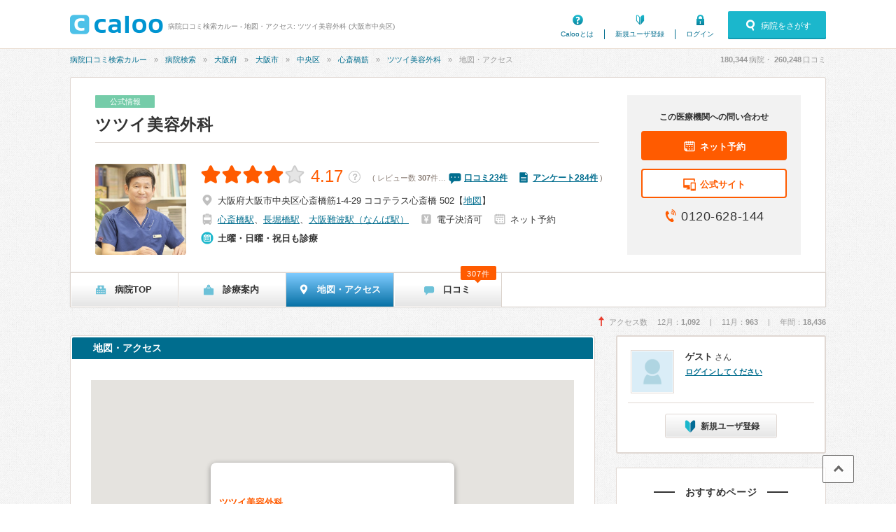

--- FILE ---
content_type: text/html; charset=UTF-8
request_url: https://caloo.jp/hospitals/detail/2270015830/map?utm_source=doctors-interview.jp&utm_medium=personal&utm_content=1669
body_size: 8222
content:

<!DOCTYPE html>
<html lang='ja'>

<head>
    
    
<meta charset='utf-8' />

<title>地図・アクセス: ツツイ美容外科 (大阪市中央区) | 病院口コミ検索カルー</title>


<meta property='og:locale' content='ja_JP' />
<meta property='og:url' content='https://caloo.jp/hospitals/detail/2270015830/map?utm_source=doctors-interview.jp&amp;utm_medium=personal&amp;utm_content=1669' />
<meta property='og:type' content='website' />
<meta property='og:title' content='地図・アクセス: ツツイ美容外科 (大阪市中央区)' />
<meta property='og:site_name' content='病院口コミ検索カルー' />
<meta property='og:image' content='https://caloo.jp/img/pc/global/ogimage.jpg' />


<meta name='twitter:card' content='summary' />

    <meta name='robots' content='noindex,nofollow' />

<meta name='format-detection' content='telephone=no' />

<link href='https://caloo.jp/hospitals/detail/2270015830/map' rel='canonical' />
<link rel="stylesheet" href="/css/pc/style.css?1768801958"><link rel="stylesheet" href="/css/pc/style_main.css?1768801958">
<script src="/js/ext/jquery.min.js?1768801958"></script><script src="/js/pc/global.js?1768801958"></script><script src="/js/ext/leanModal.min.js?1768801958" defer="defer"></script><script src="/js/pc/modal-hospitals-search.js?1768801958" defer="defer"></script><script src="/js/common/click-tracking.js?1768801958" defer="defer"></script><script src="/js/pc/hospitals-map.js?1768801958" defer="defer"></script><script src="//maps.googleapis.com/maps/api/js?callback=initMap&amp;key=AIzaSyDCBvit6cndDaCRIQyjzhRE8ztrNrQhntg" defer="defer"></script>
<link rel='shortcut icon' href='/favicon.ico' />
<link rel='apple-touch-icon' href='/img/sp/global/webclip.png' />

<!-- Google Tag Manager -->
<script>(function(w,d,s,l,i){w[l]=w[l]||[];w[l].push({'gtm.start':
new Date().getTime(),event:'gtm.js'});var f=d.getElementsByTagName(s)[0],
j=d.createElement(s),dl=l!='dataLayer'?'&l='+l:'';j.async=true;j.src=
'https://www.googletagmanager.com/gtm.js?id='+i+dl;f.parentNode.insertBefore(j,f);
})(window,document,'script','dataLayer','GTM-T47B95K');</script>
<!-- End Google Tag Manager -->

        
    </head>

<body>
<!-- Google Tag Manager (noscript) -->
<noscript><iframe src="https://www.googletagmanager.com/ns.html?id=GTM-T47B95K"
height="0" width="0" style="display:none;visibility:hidden"></iframe></noscript>
<!-- End Google Tag Manager (noscript) -->

<div id='container'>


<!-- ▼ヘッダー▼　-->

<header id='header-main'>
<div class='inner'>

<a href='/' id='hlogo'><img src='/img/pc/global/logo.png' alt='caloo' /></a>

<div id='hcopy'>
病院口コミ検索カルー - 地図・アクセス: ツツイ美容外科 (大阪市中央区)</div>

<ul>
<li class='menu1'><a href='/help/guide'>Calooとは</a></li>
    <li class='menu2'><a href='/users/regist'>新規ユーザ登録</a></li>
    <li class='menu3'><a href='/users/login'>ログイン</a></li>
</ul>

    <a href='#modal-detail' rel='leanModal' class='modal-open'>
    <span class='icons'>病院をさがす</span>
    </a>

</div>
</header>

<!-- ▼パンくず▼　-->
<nav id='breadcrumb'>
<ul><li><a href="/">病院口コミ検索カルー</a></li><li><a href="/hospitals/search/all/all">病院検索</a></li><li><a href="/hospitals/search/27/all">大阪府</a></li><li><a href="/hospitals/search/27a/all">大阪市</a></li><li><a href="/hospitals/search/27128/all">中央区</a></li><li><a href="/hospitals/search/271280034/all">心斎橋筋</a></li><li><a href="/hospitals/detail/2270015830">ツツイ美容外科</a></li><li>地図・アクセス</li></ul><script type='application/ld+json'>{"@context":"http:\/\/schema.org","@type":"BreadcrumbList","itemListElement":[{"@type":"ListItem","position":1,"item":{"@id":"https:\/\/caloo.jp\/","name":"\u75c5\u9662\u53e3\u30b3\u30df\u691c\u7d22\u30ab\u30eb\u30fc"}},{"@type":"ListItem","position":2,"item":{"@id":"https:\/\/caloo.jp\/hospitals\/search\/all\/all","name":"\u75c5\u9662\u691c\u7d22"}},{"@type":"ListItem","position":3,"item":{"@id":"https:\/\/caloo.jp\/hospitals\/search\/27\/all","name":"\u5927\u962a\u5e9c"}},{"@type":"ListItem","position":4,"item":{"@id":"https:\/\/caloo.jp\/hospitals\/search\/27a\/all","name":"\u5927\u962a\u5e02"}},{"@type":"ListItem","position":5,"item":{"@id":"https:\/\/caloo.jp\/hospitals\/search\/27128\/all","name":"\u4e2d\u592e\u533a"}},{"@type":"ListItem","position":6,"item":{"@id":"https:\/\/caloo.jp\/hospitals\/search\/271280034\/all","name":"\u5fc3\u658e\u6a4b\u7b4b"}},{"@type":"ListItem","position":7,"item":{"@id":"https:\/\/caloo.jp\/hospitals\/detail\/2270015830","name":"\u30c4\u30c4\u30a4\u7f8e\u5bb9\u5916\u79d1"}},{"@type":"ListItem","position":8,"item":{"@id":"https:\/\/caloo.jp\/hospitals\/detail\/2270015830\/map","name":"\u5730\u56f3\u30fb\u30a2\u30af\u30bb\u30b9"}}]}</script>
<div id='count'>
<em id='global_count_hospitals'>180,344</em>病院・
<em id='global_count_reviews'>260,248</em>口コミ
</div>
</nav>


<!--　▼コンテンツ▼　-->
<div id='contents' class='clearfix'>



<!--　病院詳細　病院ヘッダ　-->
<div id='hosp-global' class='clearfix'>


<div class='lbox'>

<div class='hgtop'>

    <div class='tags'>
            <span class='official'>公式情報</span>
    
    
        </div>

<h1>
<a href='/hospitals/detail/2270015830'>
ツツイ美容外科</a>

</h1>


</div>

<div class='hginfo'>

    <img src='/img/hospitals/t/67ff3edec311c.jpg' alt='ツツイ美容外科' />

<div>


<div class='score'>
<span class='stars-l star40'>
4.17</span>

<a href='/help/review/score' target='_blank' class='score-faqlink'>？</a>

<span class='score-count'>
    (
    レビュー数
    <em>307</em>件…
    <span class='icons review'>
    <a href='/hospitals/detail/2270015830/reviews'>
    口コミ<span>23</span>件
    </a>
    </span>
    <span class='icons voice'>
    <a href='/hospitals/detail/2270015830/reviews#postcards'>
    アンケート284件
    </a>
    </span>
    )
</span>
</div>



<ul class='clearfix equipments'>

<li class='icons address'>
<span>大阪府大阪市中央区心斎橋筋1-4-29 ココテラス心斎橋 502</span>
【<a class='link-map' href='/hospitals/detail/2270015830/map' rel='nofollow'>地図</a>】
</li>

    <li class='icons station'>
    <a href="/hospitals/search/s9961809" title="心斎橋駅周辺の病院・クリニックを探す">心斎橋駅</a>、<a href="/hospitals/search/s9962306" title="長堀橋駅周辺の病院・クリニックを探す">長堀橋駅</a>、<a href="/hospitals/search/s3100101" title="大阪難波駅（なんば駅）周辺の病院・クリニックを探す">大阪難波駅（なんば駅）</a>    </li>


    <li class='icons card'>
    電子決済可
    </li>

    <li class='icons rsv'>
    ネット予約
    </li>
</ul>


<ul class='clearfix time'>
<li class='icons hol'>土曜・日曜・祝日も診療</li></ul>

</div>

</div>


</div>
    <div class='rbox'>
        <div>この医療機関への問い合わせ</div>

                    <a class='rsv' target='_blank' rel='nofollow' href='https://reservation.medical-force.com/c/e5866cf32440472fbe10bd33124ab93b'
             data-click-tracking="trackHospitalEvent" data-hospital-id="2270015830" data-type="Hospital.reserve_url" data-position="Pc.detail.header" data-crumb="3ba3a49da28a8b81ccf9ec919ea4350c" data-label="reservation.medical-force.com"            >
            <span class='icons'>ネット予約</span>
            </a>
        
                    <a class='site' target='_blank' href='https://www.tsutsui-biyo.com/?utm_source=caloo.jp&amp;utm_medium=referral'
             data-click-tracking="trackHospitalEvent" data-hospital-id="2270015830" data-type="Hospital.website" data-position="Pc.detail.header" data-crumb="d0c7f7122ceabf733d1b130936b775aa"            >
            <span class='icons'>公式サイト</span>
            </a>
        
                    <span class='tel icons'>
            0120-628-144            </span>
            </div>


</div><!-- #hosp-global -->

<ul id='hosp-menu'>


    <li>

                        <a href='/hospitals/detail/2270015830'>
            
    <span class='icons hmenu1'>
    病院TOP    </span>

    
            </a>
    
    </li>


    <li>

                        <a href='/hospitals/detail/2270015830/guidance'>
            
    <span class='icons hmenu2'>
    診療案内    </span>

    
            </a>
    
    </li>


    <li>

    
    <span class='icons hmenu5'>
    地図・アクセス    </span>

    
    
    </li>


    <li>

                        <a href='/hospitals/detail/2270015830/reviews'>
            
    <span class='icons hmenu6'>
    口コミ    </span>

                                        <span class='num'>
                307件
                </span>
                        
            </a>
    
    </li>


</ul>

<div class='hosp-viewnum'>
<span class='icons access-up'>
アクセス数&emsp;
12月：<em>1,092</em>
&emsp;|&emsp;
11月：<em>963</em>
&emsp;|&emsp;
年間：<em>18,436</em>
</span>
</div>


<!--メイン-->
<div id='main750' class='left'>


<section class='hospbox'>
<h2>地図・アクセス</h2>

    
<div id='MapCanvas'
    class='hosp-map'
    data-hospital_name='ツツイ美容外科'
    data-hospital_address='大阪府大阪市中央区心斎橋筋1-4-29 ココテラス心斎橋 502'
            data-lat='34.6732998'
        data-lng='135.5019567'
    >
</div>

<div class='hosp-map-bottom'>
※地図はおおよその位置を表しています（ぴったり一致しないこともあります）
</div>

<div class='btn-googlemap'>
<a href='https://www.google.com/maps/search/?api=1&amp;query=34.6732998%2C135.5019567' target='_blank'>GoogleMapで見る</a>
</div>




<table class='hosp-tbl'>
<tr>
<th>所在地</th>
<td>
〒542-0085　大阪府大阪市中央区心斎橋筋1-4-29 ココテラス心斎橋 502</td>
</tr>
<tr>
<th>最寄駅</th>
<td>
<a title='心斎橋駅周辺の病院・クリニックを探す' href='/hospitals/search/s9961809/all'>心斎橋駅</a>、<a title='長堀橋駅周辺の病院・クリニックを探す' href='/hospitals/search/s9962306/all'>長堀橋駅</a>、<a title='大阪難波駅（なんば駅）周辺の病院・クリニックを探す' href='/hospitals/search/s3100101/all'>大阪難波駅（なんば駅）</a></td>
<tr>
<th>アクセス</th>
<td>地下鉄御堂筋線・心斎橋駅5番6番出口から徒歩1分<br />
地下鉄・難波駅から14番出口から徒歩15分<br />
大丸百貨店(心斎橋本館)から東へ50m</td>
</tr>
</table>

<div class='link-map'>
<a href='/hospitals/mapsearch/h2270015830' rel='nofollow' class='icons'>地図からこの周辺の病院を探す</a>
</div>


</section>



<section class='hospbox'>
<ul class='hosp-menu-s clearfix'>
<li><a href='/hospitals/detail/2270015830'>病院TOP</a></li>
<li><a href='/hospitals/detail/2270015830/guidance'>診療案内</a></li>
<li><a href='/hospitals/detail/2270015830/map' rel='nofollow'>地図・アクセス</a></li>
<li><a href='/hospitals/detail/2270015830/reviews'>口コミ</a></li>
</ul>
</section>

</div>

<!--サイド-->


<div id='side300' class='right'>

<div class='side-loginbox'>

<div class='logintop'>
<img src='/img/pc/global/noimage-user.png' alt=''/>
<p><span class='bold'>ゲスト</span>さん</p>
<p><a href='/users/login'>ログインしてください</a></p>
</div>
<a href='/users/regist' class='btn-wht'><span class='icons regist'>新規ユーザ登録</span></a>



</div>
<div class='side-linkbox'>


<div class='side-h4box'><h4>おすすめページ</h4></div>

<ul>
<li>
<a href='/achievements/'>
<figure class='illusts link1'>治療実績</figure>
<div class='title'>治療実績</div>
DPC対象病院の治療実績・手術件数を掲載！
</a>
</li>
<li>
<a href='/qa/'>
<figure class='illusts link2'>歯科Q&amp;A</figure>
<div class='title'>歯科Q&amp;A</div>
あなたの歯の悩み・疑問に歯科医が答えてくれる！
</a>
</li>
<li>
<a href='/articles/'>
<figure class='illusts link4'>特集記事</figure>
<div class='title'>特集記事</div>
気になる病気について医師にお話を伺いました。
</a>
</li>
</ul>

</div>
</div>

</div><!-- contents -->


<!--　▼フッター▼　-->

<!--　▼トップへ戻る▼　-->
<div id='btn-pagetop'>ページトップ</div>


<!--　▼フッター▼　-->
<footer>
<div class='inner'>

<div class='ft-loginmenu'>
    <dl class='user'>
        <dt>ユーザの方へ</dt>
        <dd>
                    <a href='/users/regist'><span class='icons regist'>新規ユーザ登録</span></a>
            <a href='/users/login'><span class='icons login'>ログイン</span></a>
                </dd>
    </dl>

    <dl class='clinic'>
        <dt>医療機関の方へ</dt>
        <dd>
            <a href='https://staff.caloo.jp/'>医療機関ログイン</a>
        </dd>
    </dl>
</div>


<div class='ft-menu'>
    <a href='/' class='ft-logo'><img src='/img/pc/global/logo-wt.png' alt='caloo'></a>

    <dl>
        <dt>MENU</dt>
        <dd>
        <ul>
            <li><a href='/help/guide'>Calooとは？</a></li>
            <li><a href='/hospitals/search/'>病院検索</a></li>
            <li><a href='/reviews/search/'>口コミ検索</a></li>
            <li><a href='/reports/'>病気体験レポート</a></li>
            <li><a href='/articles/'>特集記事</a></li>
            <li><a href='/qa/'>歯科Q&amp;A</a></li>
            <li><a href='/campaign'>口コミ投稿</a></li>
        </ul>
        </dd>
    </dl>

    <dl>
        <dt>SEARCH</dt>
        <dd>
            <ul>
                <li><a href='/diseases/'>病気から探す</a></li>
                <li><a href='/symptoms/'>症状から探す</a></li>
                <li><a href='/achievements/'>治療実績から探す</a></li>
                <li><a href='/specialists/'>専門医・資格から探す</a></li>
                <li><a href='/specifics/'>専門外来から探す</a></li>
                <li><a href='/hosptypes/'>病院区分から探す</a></li>
                <li><a href='/treatments/'>診療・治療法から探す</a></li>
            </ul>
        </dd>
    </dl>

    <dl>
        <dt>TERMS・FAQ</dt>
        <dd>
            <ul>
                <li><a href='/terms/guideline'>口コミ投稿ガイドライン</a></li>
                <li><a href='/help/'>よくあるご質問（FAQ）</a></li>
                <li><a href='/terms/'>利用規約</a></li>
                <li><a href='/terms/privacy'>個人情報保護方針</a></li>
            </ul>
        </dd>
    </dl>

    <dl>
        <dt>医療機関向けMENU</dt>
        <dd>
            <ul>
                <li><a href='/pr/free' data-ga-label='pc-Hospitals-detail_map-footer-text-free'>無料医療機関会員登録のご案内</a></li>
                <li><a href='/pr/premium' data-ga-label='pc-Hospitals-detail_map-footer-text-premium'>プレミアム掲載のご案内</a></li>
                <li><a href='/pr/manga/1' data-ga-label='pc-Hospitals-detail_map-footer-text-manga'>漫画でわかるプレミアム掲載</a></li>
                <li><a href='https://doctors-interview.jp/lp' target='_blank'>ドクターズインタビューのご案内</a></li>
                <li><a href='https://apokul.jp/' target='_blank'>クリニック予約システム アポクル予約</a></li>
                <li><a href='https://apokul.jp/monshin/' target='_blank'>WEB問診システム アポクル問診</a></li>
                <li><a href="https://lp.caloo.jp/reze/" target="_blank">レセコンアナライザー</a></li>
                <li><a href='https://clinic-magazine.jp/' target='_blank'>クリニック経営マガジン</a></li>
                <li><a href='https://wmk.clinic-magazine.jp/' target='_blank'>病院・クリニック ホームページ制作</a></li>
                <li><a href='/pr/gmb' data-ga-label='pc-Hospitals-detail_map-footer-text-gmb'>Googleビジネスプロフィールサポート</a></li>
                <li><a href='https://lp.caloo.jp/line/' target='_blank'>LINE公式アカウント運用サポート</a></li>
                <li><a href='https://medtube.jp/' target='_blank'>動画制作・YouTube運用代行サービス MedTube</a></li>
            </ul>
        </dd>
    </dl>
</div>


<div class='ft-bottom'>
    <ul>
        <li><a href='/aboutus'>運営会社</a></li>
        <li><a href='https://recruit.caloo.co.jp/' target='_blank'>採用情報</a></li>
        <li><a href='/contacts/'>お問い合わせ</a></li>
    </ul>

                    <a href='https://www.facebook.com/share.php?u=https%3A%2F%2Fcaloo.jp%2Fhospitals%2Fdetail%2F2270015830%2Fmap%3Futm_source%3Ddoctors-interview.jp%26utm_medium%3Dpersonal%26utm_content%3D1669' onclick="window.open(this.href, 'FBwindow', 'width=650, height=450'); return false;" class='ft-btn-fb'>
            <span class='icons'>このページをシェア</span>
        </a>
        <a href='https://twitter.com/share?url=https%3A%2F%2Fcaloo.jp%2Fhospitals%2Fdetail%2F2270015830%2Fmap%3Futm_source%3Ddoctors-interview.jp%26utm_medium%3Dpersonal%26utm_content%3D1669&amp;text=%E5%9C%B0%E5%9B%B3%E3%83%BB%E3%82%A2%E3%82%AF%E3%82%BB%E3%82%B9%3A+%E3%83%84%E3%83%84%E3%82%A4%E7%BE%8E%E5%AE%B9%E5%A4%96%E7%A7%91+%28%E5%A4%A7%E9%98%AA%E5%B8%82%E4%B8%AD%E5%A4%AE%E5%8C%BA%29+-+Caloo' onclick="window.open(this.href, 'tweetwindow', 'width=550, height=450'); return false;" class='ft-btn-tw'>
            <span class='icons'>このページをツイート</span>
        </a>
        <a href='#' class='ft-btn-sp'>
            スマートフォン版を表示
        </a>
    </div>


</div>

<div class='ft-copyright'>© 2010 - 2026, Caloo All rights reserved.</div>

</footer>

<!--　▼モーダル　詳細条件検索▼　-->
<div id='modal-detail' class='modal-style'>

<h4><span class='icons'>病院をさがす</span></h4>

<form id='modal-form'>

<table class='search-form'>
<tbody>

<tr>

<th>エリア</th>

<td class='search-area'>

    <ul class='clearfix' id='modal_as_switch'>
    <li id='modal_as_switch_area' data-as='area' class='active'>エリア検索</li>
    <li id='modal_as_switch_station' data-as='station'>駅名検索</li>
    </ul>

        <div id='modal_as_area'>

    <label class='label-select'>
    <select id='modal_area1_select'></select>
    </label>

    <span class='arrow modal_area2_grp'>»</span>

    <label class='label-select modal_area2_grp'>
    <select id='modal_area2_select'></select>
    </label>

    <span class='arrow modal_area3_grp'>»</span>

    <label class='label-select modal_area3_grp'>
    <select id='modal_area3_select'></select>
    </label>

    </div>

            <input type='hidden' id='modal_area_pref_id' value='' />
        <input type='hidden' id='modal_area_city_id' value='' />
        <input type='hidden' id='modal_area_town_id' value='' />
        <input type='hidden' id='modal_area_area_id' value='all' />
    
        <div id='modal_as_station' style='display:none'>

    <label class='label-select'>
    <select id='modal_station1_select'></select>
    </label>

    <span class='arrow modal_station2_grp'>»</span>

    <label class='label-select modal_station2_grp'>
    <select id='modal_station2_select'></select>
    </label>

    <span class='arrow modal_station3_grp'>»</span>

    <label class='label-select modal_station3_grp'>
    <select id='modal_station3_select'></select>
    </label>

    </div>

    <input type='hidden' id='modal_station_pref_id' value='' />
    <input type='hidden' id='modal_station_line_id' value='' />
    <input type='hidden' id='modal_station_station_id' value='all' />

        <input type='hidden' name='area_id' id='modal_area_id' value='all' />
        <input type='hidden' name='distance' id='modal_distance' value='' />

</td>

</tr>


<tr>

<th>診療科目・<br />専門・病気</th>

<td class='search-keyword'>

    <ul>
    <li>
    <input type='radio' name='modal_keyword_symbol' value='k' id='modal_keyword_symbol_k'>
    <label for='modal_keyword_symbol_k' class='label-radio'>診療科目</label>
    </li>
    <li>
    <input type='radio' name='modal_keyword_symbol' value='i' id='modal_keyword_symbol_i'>
    <label for='modal_keyword_symbol_i' class='label-radio'>専門医・資格</label>
    </li>
    <li>
    <input type='radio' name='modal_keyword_symbol' value='g' id='modal_keyword_symbol_g'>
    <label for='modal_keyword_symbol_g' class='label-radio'>専門外来</label>
    </li>
    <li>
    <input type='radio' name='modal_keyword_symbol' value='s' id='modal_keyword_symbol_s'>
    <label for='modal_keyword_symbol_s' class='label-radio'>症状</label>
    </li>
    <li>
    <input type='radio' name='modal_keyword_symbol' value='d' id='modal_keyword_symbol_d'>
    <label for='modal_keyword_symbol_d' class='label-radio'>病気</label>
    </li>
    </ul>

    <div class='search-keywordbox' id='modal_keyword_k_div' style='display:none'>
    診療科目
    <label class='label-select'>
    <select id='modal_keyword_k_select'></select>
    </label>
    <input type='hidden' id='modal_keyword_k_id' value='all' />
    </div>

    <div class='search-keywordbox' id='modal_keyword_i_div' style='display:none'>
    専門医・<br>資格
    <label class='label-select'>
    <select id='modal_keyword_i_select'></select>
    </label>
    <input type='hidden' id='modal_keyword_i_id' value='all' />
    </div>

    <div class='search-keywordbox' id='modal_keyword_g_div' style='display:none'>
    専門外来
    <label class='label-select'>
    <select id='modal_keyword_g_select'></select>
    </label>
    <input type='hidden' id='modal_keyword_g_id' value='all' />
    </div>

    <div class='search-keywordbox' id='modal_keyword_s_div' style='display:none'>
    症状
    <label class='label-select'>
    <select id='modal_keyword_s_select'></select>
    </label>
    <input type='hidden' id='modal_keyword_s_id' value='all' />
    </div>

    <div class='search-keywordbox' id='modal_keyword_d_div' style='display:none'>
    病気
    <input type='text' id='search-keyword-disease' placeholder='例）片頭痛、にきび' value=''>
    <input type='hidden' id='modal_keyword_d_text_hidden' value='' />
    <ul class='disease-selectbox' id='modal_keyword_d_cand_ul' style='display:none'></ul>
    <input type='hidden' id='modal_keyword_d_id' value='' />
    <input type='hidden' id='modal_keyword_d_name' value='' />
    </div>

        <input type='hidden' name='keyword_id' id='modal_keyword_id' value='all' />

</td>
</tr>


<tr>

<th>病院名</th>

<td>
        <input type='text' name='hospital_name' id='modal_hospital_name' value='' placeholder='カルー内科クリニック' />
</td>

</tr>


<tr>

<th>詳細条件</th>

<td class='search-detail'>

    <ul class='clearfix'>

    <li>
    <label class='label-select'>
        <select name='weekday' id='modal_times_weekday_select'>
    <option value='-1'>曜日を選択</option>
                        <option value='1'>月曜</option>
                                <option value='2'>火曜</option>
                                <option value='3'>水曜</option>
                                <option value='4'>木曜</option>
                                <option value='5'>金曜</option>
                                <option value='6'>土曜</option>
                                <option value='7'>日曜</option>
                                <option value='8'>祝日</option>
                </select>
    </label>
    </li>

    <li>
    <label class='label-select'>
        <select name='time' id='modal_times_time_select'>
    <option value='-1'>時間を選択</option>
                        <option value='0'>0時</option>
                                <option value='1'>1時</option>
                                <option value='2'>2時</option>
                                <option value='3'>3時</option>
                                <option value='4'>4時</option>
                                <option value='5'>5時</option>
                                <option value='6'>6時</option>
                                <option value='7'>7時</option>
                                <option value='8'>8時</option>
                                <option value='9'>9時</option>
                                <option value='10'>10時</option>
                                <option value='11'>11時</option>
                                <option value='12'>12時</option>
                                <option value='13'>13時</option>
                                <option value='14'>14時</option>
                                <option value='15'>15時</option>
                                <option value='16'>16時</option>
                                <option value='17'>17時</option>
                                <option value='18'>18時</option>
                                <option value='19'>19時</option>
                                <option value='20'>20時</option>
                                <option value='21'>21時</option>
                                <option value='22'>22時</option>
                                <option value='23'>23時</option>
                </select>
    </label>
    </li>

    <li>
    <ul class='clearfix select-time'>
    <li class='sun' id='modal_times_shortcut_sun'>日曜</li>
    <li class='hol' id='modal_times_shortcut_hol'>祝日</li>
    <li class='now' id='modal_times_shortcut_now'>現在診療中</li>
    </ul>
    </li>

    </ul>

    <ul class='clearfix'>
                <li>
                    <input type='checkbox' name='modal_options' value='6' id='criteria6' />
                <label for='criteria6' class='label-check'>
        <span>女医</span>
        </label>
        </li>
            <li>
                    <input type='checkbox' name='modal_options' value='7' id='criteria7' />
                <label for='criteria7' class='label-check'>
        <span>駐車場</span>
        </label>
        </li>
            <li>
                    <input type='checkbox' name='modal_options' value='8' id='criteria8' />
                <label for='criteria8' class='label-check'>
        <span>電子決済可</span>
        </label>
        </li>
            <li>
                    <input type='checkbox' name='modal_options' value='15' id='criteria15' />
                <label for='criteria15' class='label-check'>
        <span>ネット予約</span>
        </label>
        </li>
            <li>
                    <input type='checkbox' name='modal_options' value='16' id='criteria16' />
                <label for='criteria16' class='label-check'>
        <span>マイナ受付</span>
        </label>
        </li>
            <li>
                    <input type='checkbox' name='modal_options' value='17' id='criteria17' />
                <label for='criteria17' class='label-check'>
        <span>電子処方せん</span>
        </label>
        </li>
            <li>
                    <input type='checkbox' name='modal_options' value='18' id='criteria18' />
                <label for='criteria18' class='label-check'>
        <span>スマホマイナ受付</span>
        </label>
        </li>
        </ul>

</td>
</tr>

</tbody>
</table>


<div class='search-form-btn'>

<p>
該当する医療機関が
<em id='modal_search_count'>..</em>
件あります
</p>

<button id='modal_search_button' class='btn-gray'>
<span class='icons'>この条件で検索</span>
</button>

</div>


</form>


<div class='modal-close'>✕&ensp;閉じる</div>

<a href="/reviews/search/all/all" class="search-form-change" id="search-form-change-to-reviews-search">口コミ検索はこちら</a>
</div><!-- modal-detail -->
<input type="hidden" name="_csrfToken" value="zFFXLkjqLv/WBvPfUlyLkBIcDk2QC0zY+P3Fh5omli4SLlXMN72Flu2KHSLB9WsQ0vmH85CDrtWsVra1hisRt4qeGqJkJFrXKy1sKahof+uenvTkq0L3TyRMZq4O2ef03OwuR/GXWCHinOLKprTNsQ=="></div><!-- container -->

</body>
</html>


--- FILE ---
content_type: text/css
request_url: https://caloo.jp/css/pc/style.css?1768801958
body_size: 16723
content:
@charset "utf-8";

/*============================================================
　デフォルトスタイルのリセット
  ============================================================*/
html, body, header, footer, section, summary, article, aside, details, menu, nav, figcaption, figure, img, div, span, iframe, form, label,h1, h2, h3, h4, h5, h6, p, blockquote, pre, del, em, strong, mark, dl, dt, dd, ol, ul, li,table, caption, tbody, thead, tfoot, tr, th, td {margin:0; padding:0; border:0; outline:0; font-size:100%; vertical-align:baseline;}

header, footer, section, summary, article, aside, nav, figure, img {display:block;}

* {-webkit-box-sizing:border-box; -moz-box-sizing:border-box; box-sizing:border-box;}
table {border-collapse:collapse; border-spacing:0;}
ul li {list-style:none;}

input, button, textarea {margin:0; padding:0; outline:0; background:none; border:none;}
select:focus {outline:none}

.clearfix:after {content: " "; clear: both; display: block;}


/*============================================================
　基本スタイル
  ============================================================*/
/*　書式　*/
html{font-size:62.5%}
body {
	color:#333;
	font-family:Avenir, Arial, 'Hiragino Kaku Gothic ProN', 'ヒラギノ角ゴ ProN W3', Meiryo, 'メイリオ', sans-serif;
	font-size:1.4rem;
	line-height:1.4;
	}


/*　共通　*/
a {color:#006d8e; text-decoration:none;}
a:hover {opacity:0.8; text-decoration:underline;}
em {font-style:normal; font-weight:bold;}
mark {background:#f7f787;}

.clear {clear:both;}
.left {float:left;}
.right {float:right;}
.bold {font-weight:bold;}
.mt20 {margin-top:20px !important;}
.mt40 {margin-top:40px !important;}
.mb20 {margin-bottom:20px !important;}
.mb30 {margin-bottom:30px !important;}
.mb40 {margin-bottom:40px !important;}
.mb50 {margin-bottom:50px !important;}
.mb90 {margin-bottom:90px !important;}
.ml0 {margin-left:0 !important;}

.orn {color:#f4b11c;}


/*　フラッシュメッセージ　*/
.doneMessage {
	max-width:700px;
	margin:30px auto 60px;
	padding:15px;
	font-weight:bold;
	border:2px solid #59b9ea;
	border-radius:5px;
	background:#fff;
	}

.errorMessage {
	max-width:700px;
	margin:0 auto 20px;
	padding:15px;
	border:2px solid #e83e2f;
	border-radius:5px;
	background:#fff;
	}

.errorMessage ul {margin:10px 20px;}
.errorMessage ul li:before {content:'・';}

.hregist-form .error-message {color:#e83e2f; margin-top:5px;}
.addform .errorMessage {text-align:center;}


/*　広告　*/
section .ads728 {margin:18px -10px;}
.search-result .ads {margin:20px -7px 0;}
.ads {margin:0 auto 20px;}
.ads300 {width:300px; margin:0 auto 20px;}
.ads728 {width:728px; margin:0 auto 20px;}


/*============================================================
　画像
  ============================================================*/
body {background:url('/img/pc/global/bg.png');}
body.draft {background:url('/img/pc/global/bg_draft.jpg') !important;}

.icons,
.icons-aft:after,
.dc-thumb:after,
#header-main li a:before {
	background-image:url('/img/pc/global/icons@2x.png?20230714');
	background-repeat:no-repeat;
	background-size:140px 3500px;
	}

.stafficons {
	background-image:url('/img/pc/global/stafficons@2x.png');
	background-repeat:no-repeat;
	background-size:110px 655px;
	}

.illusts {
	background:url('/img/pc/global/illusts@2x.png?20230119');
	background-repeat:no-repeat;
	background-size:180px 1610px;
	font-size:0;
	}

.cp-img {
	background:url('/img/pc/global/cp-img@2x.png');
	background-repeat:no-repeat;
	background-size:180px 420px;
	font-size:0;
	}

.mapicons {
	background:url('/img/pc/global/mapicons@2x.png');
	background-repeat:no-repeat;
	background-size:32px 240px;
	}

.stars-l {
	background:url('/img/pc/global/stars@2x.png');
	background-repeat:no-repeat;
	background-size:150px 330px;
	display:inline-block;
	height:30px;
	line-height:35px;
	margin-right:20px;
	padding-left:158px;
	color:#ff5b00;
	font-size:2.4rem;
	font-weight:500;
	}

.stars-m {
	background:url('/img/pc/global/stars@2x.png');
	background-repeat:no-repeat;
	background-size:100px 220px;
	display:inline-block;
	height:20px;
	line-height:25px;
	margin-right:30px;
	padding-left:110px;
	color:#ff5b00;
	font-size:1.8rem;
	font-weight:500;
	}

.stars-s {
	background:url('/img/pc/global/stars@2x.png');
	background-repeat:no-repeat;
	background-size:85px 187px;
	display:inline-block;
	height:17px;
	line-height:19px;
	margin-right:30px;
	padding-left:90px;
	color:#ff5b00;
	font-size:1.2rem;
	font-weight:bold;
	}

.hosptypeicons {
	background:url('/img/pc/global/types@2x.png');
	background-repeat:no-repeat;
	background-size:130px 2340px;
	width:130px;
	height:130px;
	padding-top:110px;
	color:#b2a69b;
	text-align:center;
	font-size:1.0rem;
	box-shadow:0 0 0 2px #fff inset, 0 0 0 1px #e8dacd;
	}
.hosptypeicons img {width:130px; height:130px; border:2px solid #fff; margin-top:-110px;}

.hosptypeicons-60 {
	background:url('/img/pc/global/types@2x.png');
	background-repeat:no-repeat;
	background-size:60px 1080px;
	width:60px;
	height:60px;
	box-shadow:0 0 0 1px #fff inset, 0 0 0 1px #e8dacd;
	font-size:0;
	}
.hosptypeicons-60 img {width:60px; height:60px; border:1px solid #fff;}

.hosptypeicons-70 {
	background:url('/img/pc/global/types@2x.png');
	background-repeat:no-repeat;
	background-size:70px 1260px;
	width:70px;
	height:70px;
	box-shadow:0 0 0 1px #fff inset, 0 0 0 1px #e8dacd;
	font-size:0;
	}
.hosptypeicons-70 img {width:70px; height:70px; border:1px solid #fff;}

.hosptypeicons-90 {
	background:url('/img/pc/global/types@2x.png');
	background-repeat:no-repeat;
	background-size:90px 1620px;
	width:90px;
	height:90px;
	box-shadow:0 0 0 1px #fff inset, 0 0 0 1px #e8dacd;
	font-size:0;
	}
.hosptypeicons-90 img {width:90px; height:90px; border:1px solid #fff;}

.hosptypeicons-110 {
	background:url('/img/pc/global/types@2x.png');
	background-repeat:no-repeat;
	background-size:110px 1980px;
	width:110px;
	height:110px;
	box-shadow:0 0 0 1px #fff inset, 0 0 0 1px #e8dacd;
	font-size:0;
	}
.hosptypeicons-110 img {width:110px; height:110px; border:1px solid #fff;}


/*　スター点数座標　*/
span.stars-l.star00 {background-position:0 0;}
span.stars-l.star05 {background-position:0 -30px;}
span.stars-l.star10 {background-position:0 -60px;}
span.stars-l.star15 {background-position:0 -90px;}
span.stars-l.star20 {background-position:0 -120px;}
span.stars-l.star25 {background-position:0 -150px;}
span.stars-l.star30 {background-position:0 -180px;}
span.stars-l.star35 {background-position:0 -210px;}
span.stars-l.star40 {background-position:0 -240px;}
span.stars-l.star45 {background-position:0 -270px;}
span.stars-l.star50 {background-position:0 -300px;}

span.stars-m.star00 {background-position:0 0;}
span.stars-m.star05 {background-position:0 -20px;}
span.stars-m.star10 {background-position:0 -40px;}
span.stars-m.star15 {background-position:0 -60px;}
span.stars-m.star20 {background-position:0 -80px;}
span.stars-m.star25 {background-position:0 -100px;}
span.stars-m.star30 {background-position:0 -120px;}
span.stars-m.star35 {background-position:0 -140px;}
span.stars-m.star40 {background-position:0 -160px;}
span.stars-m.star45 {background-position:0 -180px;}
span.stars-m.star50 {background-position:0 -200px;}

span.stars-s.star00 {background-position:0 0;}
span.stars-s.star05 {background-position:0 -17px;}
span.stars-s.star10 {background-position:0 -34px;}
span.stars-s.star15 {background-position:0 -51px;}
span.stars-s.star20 {background-position:0 -68px;}
span.stars-s.star25 {background-position:0 -85px;}
span.stars-s.star30 {background-position:0 -102px;}
span.stars-s.star35 {background-position:0 -119px;}
span.stars-s.star40 {background-position:0 -136px;}
span.stars-s.star45 {background-position:0 -153px;}
span.stars-s.star50 {background-position:0 -170px;}


/*　病院タイプアイコン座標　*/
.hosptypeicons.hosptype0 {background-position:0 0px;}
.hosptypeicons.hosptype1 {background-position:0 -130px;}
.hosptypeicons.hosptype2 {background-position:0 -260px;}
.hosptypeicons.hosptype3 {background-position:0 -390px;}
.hosptypeicons.hosptype4 {background-position:0 -520px;}
.hosptypeicons.hosptype5 {background-position:0 -650px;}
.hosptypeicons.hosptype6 {background-position:0 -780px;}
.hosptypeicons.hosptype7 {background-position:0 -910px;}
.hosptypeicons.hosptype8 {background-position:0 -1040px;}
.hosptypeicons.hosptype9 {background-position:0 -1170px;}
.hosptypeicons.hosptype10 {background-position:0 -1300px;}
.hosptypeicons.hosptype11 {background-position:0 -1430px;}
.hosptypeicons.hosptype12 {background-position:0 -1560px;}
.hosptypeicons.hosptype13 {background-position:0 -1690px;}
.hosptypeicons.hosptype14 {background-position:0 -1820px;}
.hosptypeicons.hosptype15 {background-position:0 -1950px;}
.hosptypeicons.hosptype16 {background-position:0 -2080px;}
.hosptypeicons.hosptype17 {background-position:0 -2210px;}

.hosptypeicons-60.hosptype0 {background-position:0 0px;}
.hosptypeicons-60.hosptype1 {background-position:0 -60px;}
.hosptypeicons-60.hosptype2 {background-position:0 -120px;}
.hosptypeicons-60.hosptype3 {background-position:0 -180px;}
.hosptypeicons-60.hosptype4 {background-position:0 -240px;}
.hosptypeicons-60.hosptype5 {background-position:0 -300px;}
.hosptypeicons-60.hosptype6 {background-position:0 -360px;}
.hosptypeicons-60.hosptype7 {background-position:0 -420px;}
.hosptypeicons-60.hosptype8 {background-position:0 -480px;}
.hosptypeicons-60.hosptype9 {background-position:0 -540px;}
.hosptypeicons-60.hosptype10 {background-position:0 -600px;}
.hosptypeicons-60.hosptype11 {background-position:0 -660px;}
.hosptypeicons-60.hosptype12 {background-position:0 -720px;}
.hosptypeicons-60.hosptype13 {background-position:0 -780px;}
.hosptypeicons-60.hosptype14 {background-position:0 -840px;}
.hosptypeicons-60.hosptype15 {background-position:0 -900px;}
.hosptypeicons-60.hosptype16 {background-position:0 -960px;}
.hosptypeicons-60.hosptype17 {background-position:0 -1020px;}

.hosptypeicons-70.hosptype0 {background-position:0 0px;}
.hosptypeicons-70.hosptype1 {background-position:0 -70px;}
.hosptypeicons-70.hosptype2 {background-position:0 -140px;}
.hosptypeicons-70.hosptype3 {background-position:0 -210px;}
.hosptypeicons-70.hosptype4 {background-position:0 -280px;}
.hosptypeicons-70.hosptype5 {background-position:0 -350px;}
.hosptypeicons-70.hosptype6 {background-position:0 -420px;}
.hosptypeicons-70.hosptype7 {background-position:0 -490px;}
.hosptypeicons-70.hosptype8 {background-position:0 -560px;}
.hosptypeicons-70.hosptype9 {background-position:0 -630px;}
.hosptypeicons-70.hosptype10 {background-position:0 -700px;}
.hosptypeicons-70.hosptype11 {background-position:0 -770px;}
.hosptypeicons-70.hosptype12 {background-position:0 -840px;}
.hosptypeicons-70.hosptype13 {background-position:0 -910px;}
.hosptypeicons-70.hosptype14 {background-position:0 -980px;}
.hosptypeicons-70.hosptype15 {background-position:0 -1050px;}
.hosptypeicons-70.hosptype16 {background-position:0 -1120px;}
.hosptypeicons-70.hosptype17 {background-position:0 -1180px;}

.hosptypeicons-90.hosptype0 {background-position:0 0;}
.hosptypeicons-90.hosptype1 {background-position:0 -90px;}
.hosptypeicons-90.hosptype2 {background-position:0 -180px;}
.hosptypeicons-90.hosptype3 {background-position:0 -270px;}
.hosptypeicons-90.hosptype4 {background-position:0 -360px;}
.hosptypeicons-90.hosptype5 {background-position:0 -450px;}
.hosptypeicons-90.hosptype6 {background-position:0 -540px;}
.hosptypeicons-90.hosptype7 {background-position:0 -630px;}
.hosptypeicons-90.hosptype8 {background-position:0 -720px;}
.hosptypeicons-90.hosptype9 {background-position:0 -810px;}
.hosptypeicons-90.hosptype10 {background-position:0 -900px;}
.hosptypeicons-90.hosptype11 {background-position:0 -990px;}
.hosptypeicons-90.hosptype12 {background-position:0 -1080px;}
.hosptypeicons-90.hosptype13 {background-position:0 -1170px;}
.hosptypeicons-90.hosptype14 {background-position:0 -1260px;}
.hosptypeicons-90.hosptype15 {background-position:0 -1350px;}
.hosptypeicons-90.hosptype16 {background-position:0 -1440px;}
.hosptypeicons-90.hosptype17 {background-position:0 -1530px;}

.hosptypeicons-110.hosptype0 {background-position:0 0;}
.hosptypeicons-110.hosptype1 {background-position:0 -110px;}
.hosptypeicons-110.hosptype2 {background-position:0 -220px;}
.hosptypeicons-110.hosptype3 {background-position:0 -330px;}
.hosptypeicons-110.hosptype4 {background-position:0 -440px;}
.hosptypeicons-110.hosptype5 {background-position:0 -550px;}
.hosptypeicons-110.hosptype6 {background-position:0 -660px;}
.hosptypeicons-110.hosptype7 {background-position:0 -770px;}
.hosptypeicons-110.hosptype8 {background-position:0 -880px;}
.hosptypeicons-110.hosptype9 {background-position:0 -990px;}
.hosptypeicons-110.hosptype10 {background-position:0 -1100px;}
.hosptypeicons-110.hosptype11 {background-position:0 -1210px;}
.hosptypeicons-110.hosptype12 {background-position:0 -1320px;}
.hosptypeicons-110.hosptype13 {background-position:0 -1430px;}
.hosptypeicons-110.hosptype14 {background-position:0 -1540px;}
.hosptypeicons-110.hosptype15 {background-position:0 -1650px;}
.hosptypeicons-110.hosptype16 {background-position:0 -1760px;}
.hosptypeicons-110.hosptype17 {background-position:0 -1870px;}


/*============================================================
　レイアウト
  ============================================================*/
html {width:100%; height:100%;}
body {width:100%; height:100%; min-width:1080px;}
.inner {width:1080px; margin:auto; position:relative;}

#container {
	position:relative;
	min-height:100% !important;
	}

#contents {
	width:1080px;
	margin:auto;
	padding-bottom:620px; /* footer:570px */
	}

#main750 > section {
	position:relative;
	margin-bottom:30px;
	padding:0 20px;
	border:1px solid #e0d8d3;
	border-radius:3px;
	background:#fff;
	}


/* 2カラム　*/
#main750 {width:750px;}
#side300 {width:300px;}


/*　3カラム　*/
#wrap {width:895px;}
#main710 {width:710px;}
#side165_l {width:165px;}
#side165_r {width:165px;}


/*============================================================
　ボタン
  ============================================================*/
.btn-orn {
	display:block;
	width:270px;
	height:50px;
	line-height:53px;
	margin:auto;
	color:#fff !important;
	font-size:1.5rem;
	font-weight:bold;
	text-align:center;
	letter-spacing:0.1em;
	background:#ffa31d;
	border-radius:2px;
	box-shadow:0 -1px 0 0 #ff7c33 inset;
	transition: all .2s;
	}

.btn-orn:hover {
	background:#ff7c33;
	opacity:1.0;
	text-decoration:none;
	cursor:pointer;
	}

.btn-pnk {
	display:block;
	width:270px;
	height:50px;
	line-height:53px;
	margin:auto;
	color:#fff !important;
	font-size:1.5rem;
	font-weight:bold;
	text-align:center;
	letter-spacing:0.1em;
	background:#ff8383;
	border-radius:2px;
	box-shadow:0 -1px 0 0 #fc6060 inset;
	transition: all .2s;
	}

.btn-pnk:hover {
	background:#fc6060;
	opacity:1.0;
	text-decoration:none;
	cursor:pointer;
	}

.btn-wht {
	display:block;
	width:160px;
	height:35px;
	line-height:35px;
	margin:auto;
	color:#333 !important;
	font-size:1.2rem;
	font-weight:bold;
	text-align:center;
	border:1px solid #e0d8d3;
	border-radius:3px;
	background:#fff;
	background:linear-gradient(to bottom, #fff, #e5e5e5);
	background:-webkit-linear-gradient(top, #fff, #e5e5e5);
	box-shadow:0 -1px 2px 0 #fff inset;
	}

.btn-wht:hover {
	background:#fff;
	opacity:1.0;
	text-decoration:none;
	color:#006d8e !important;
	cursor:pointer;
	}

a[class^="btn-"] .icons,
button[class^="btn-"] .icons {
	display:inline-block;
	height:20px;
	line-height:21px;
	padding-left:25px;
	}

a[class^="btn-"] .icons.search, button[class^="btn-"] .icons.search {background-position:0 -170px;}
a[class^="btn-"] .icons.review, button[class^="btn-"] .icons.review {background-position:0 -190px;}
a[class^="btn-"] .icons.qa, button[class^="btn-"] .icons.qa {background-position:0 -230px;}
a[class^="btn-"] .icons.report, button[class^="btn-"] .icons.report {background-position:0 -210px;}
a[class^="btn-"] .icons.board, button[class^="btn-"] .icons.board {background-position:0 -230px;}
a[class^="btn-"] .icons.reply, button[class^="btn-"] .icons.reply {background-position:0 -250px;}
a[class^="btn-"] .icons.regist, button[class^="btn-"] .icons.regist {background-position:0 -310px;}
a[class^="btn-"] .icons.mypage, button[class^="btn-"] .icons.mypage {background-position:0 -335px;}



/*============================================================
　ヘッダー、フッター 、パンくず
  ============================================================*/
/* header */
#header-main {
	position:relative;
	width:100%;
	height:70px;
	background:#fff;
	border-bottom:1px solid #e8dacd;
	}

#header-main #hlogo {position:absolute; top:5px; left:0; display:block; width:140px; height:60px;}
#header-main #hlogo img {width:140px; height:60px;}
#header-main #hcopy {
	position:absolute;
	top:31px;
	left:140px;
	color:#808080;
	font-size:1.0rem;
	max-width:500px;
	overflow:hidden;
	text-overflow:ellipsis;
	white-space:nowrap;
	}

#header-main ul {
	position:absolute;
	top:42px;
	right:145px;
	font-size:0;
	}

#header-main li {
	position:relative;
	display:inline-block;
	padding:0 15px;
	font-size:1.0rem;
	}

#header-main li + li {border-left:1px solid #006d8e;}

#header-main li a:before {
	content:'';
	position:absolute;
	top:-22px;
	left:50%;
	margin-left:-8px;
	display:block;
	width:17px;
	height:17px;
	}

#header-main li.menu1 a:before {background-position:0 0;}
#header-main li.menu2 a:before {background-position:0 -20px;}
#header-main li.menu3 a:before {background-position:0 -40px;}
#header-main li.menu4 a:before {background-position:0 -60px;}
#header-main li.menu5 a:before {background-position:0 -80px;}

#header-main .modal-open {
	position:absolute;
	top:16px;
	right:0;
	display:block;
	width:140px;
	height:40px;
	padding-top:10px;
	color:#fff;
	font-size:1.2rem;
	text-align:center;
	background:#1bb7cc;
	border-radius:2px;
	box-shadow:0 -2px 0 0 #109bb2 inset;
	transition:all .2s;
	}

#header-main .modal-open span {
	display:inline-block;
	height:20px;
	line-height:22px;
	padding-left:25px;
	background-position:0 -170px;
	}

#header-main .modal-open:hover {background:#0084a8; box-shadow:none; opacity:1.0;}



/*　トップへ戻るボタン　*/
#btn-pagetop {
	position:fixed;
	bottom:30px;
	right:60px;
	width:45px;
	height:40px;
	font-size:0;
	border:1px solid #686766;
	border-radius:2px;
	background:rgba(255, 255, 255, 0.7);
	z-index:1000;
	transition:all .2s;
	}

#btn-pagetop:after {
	content:'';
	position:absolute;
	top:50%;
	left:50%;
	display:block;
    width:7px;
    height:7px;
	margin:-3px 0 0 -5px;
    border-top:3px solid #686766;
    border-left:3px solid #686766;
	-webkit-transform:rotate(45deg);
    transform:rotate(45deg);
	}

#btn-pagetop:hover {
	background:#686766;
    border:1px solid #fff;
	cursor:pointer;
	}

#btn-pagetop:hover:after {
	border-top:3px solid #fff;
	border-left:3px solid #fff;
	}


/*　footer　*/
footer {
	position:absolute;
	left:0;
	bottom:0;
	width:100%;
	height:570px;
	font-size:1.1rem;
	letter-spacing:0.05em;
	background:#686766;
	border-top:1px solid #fff;
	}

footer a {color:#fff; transition:all .3s;}
footer a:hover {text-decoration:none; opacity:1.0;}

footer .ft-loginmenu {
    display:flex;
    padding:25px 0;
    font-size:1.2rem;
    border-bottom:1px solid rgba(0, 0, 0, 0.1);
    box-shadow:0 1px 0 0 rgba(255, 255, 255, 0.1);
    }

footer .ft-loginmenu dl.user {width:68%;}
footer .ft-loginmenu dl.clinic {width:32%; position:relative;}

footer .ft-loginmenu dl.user dt {
    float:left;
    height:30px;
    line-height:30px;
    padding-right:20px;
    color:#fff;
    font-weight:bold;
    }

footer .ft-loginmenu dl.user a {
    float:left;
    width:180px;
    height:30px;
    margin-right:15px;
    padding-top:6px;
    color:#006d8e;
    text-align:center;
    background:rgba(255, 255, 255, 0.8);
    border:1px solid #006d8e;
    border:1px solid #fff;
    border-radius:2px;
    }

footer .ft-loginmenu dl.user a .icons {
    display:inline-block;
    height:17px;
    line-height:18px;
    padding-left:23px;
    }

footer .ft-loginmenu dl.user a .icons.regist {background-position:0 -360px;}
footer .ft-loginmenu dl.user a .icons.mypage {background-position:0 -380px;}
footer .ft-loginmenu dl.user a .icons.login {background-position:0 -400px;}

footer .ft-loginmenu dl.clinic dt {
    position:absolute;
    right:0;
    height:30px;
    line-height:30px;
    padding-right:200px;
    color:#fff;
    font-weight:bold;
    }

footer .ft-loginmenu dl.clinic a {
    position:absolute;
    right:1px;
    width:180px;
    height:30px;
    line-height:30px;
    color:#333;
    text-align:center;
    background:#c4bfb3;
    border:1px solid #fff;
    border-radius:2px;
    }

footer .ft-loginmenu dl a:hover {background:#fff;}

footer .ft-menu {
    position:relative;
	display:flex;
	justify-content:space-between;
	margin:35px 0 25px;
	padding-left:200px;
	}

footer .ft-logo {
	position:absolute;
	top:0;
	left:1px;
	display:block;
	height:20px;
	}

footer .ft-logo img {width:auto; height:20px;}

footer .ft-menu dl {flex-basis:25%;}

footer .ft-menu dt {
	position:relative;
	margin-bottom:10px;
	padding-left:12px;
    color:#fff;
	font-size:1.3rem;
	font-weight:bold;
	letter-spacing:0.08em;
	}

footer .ft-menu dt:before {
	content:'';
	position:absolute;
	top:0;
	left:0;
	display:block;
	width:4px;
	height:15px;
	background:#1bb7cc;
	}

footer .ft-menu dd li {
	position:relative;
	margin-bottom:5px;
	padding-left:12px;
	white-space:nowrap;
	}

footer .ft-menu dd li:before {
	content:'・';
	position:absolute;
	top:0;
	left:-3px;
    color:#fff;
	}

footer .ft-menu dd li a:hover {color:#1bb7cc;}

footer .ft-bottom {
	position:relative;
    height:97px;
    border-top:1px solid rgba(0, 0, 0, 0.1);
    box-shadow:0 1px 0 0 rgba(255, 255, 255, 0.1) inset;
	}

footer .ft-bottom ul {
    position:absolute;
    top:35px;
    }

footer .ft-bottom li {
	float:left;
	height:26px;
	line-height:26px;
	margin-right:25px;
	}

footer .ft-bottom li a:hover {color:#1bb7cc;}

footer .ft-bottom .ft-btn-sp {
	position:absolute;
	top:30px;
	right:1px;
	display:block;
	width:180px;
	height:36px;
	line-height:36px;
	text-align:center;
	color:#fff;
	background:#1bb7cc;
	border:1px solid #fff;
	border-radius:2px;
	}

footer .ft-bottom .ft-btn-sp:hover {background:#0095ad;}

footer .ft-bottom .ft-btn-fb,
footer .ft-bottom .ft-btn-tw {
	display:block;
	width:36px;
	height:36px;
	font-size:0;
	text-align:center;
	background:#fff;
	background:linear-gradient(to bottom, #fff, #e5e5e5);
	background:-webkit-linear-gradient(top, #fff, #e5e5e5);
	border-radius:3px;
	box-shadow:0 -1px 0 0 #fff inset;
	}

footer .ft-bottom .ft-btn-fb span,
footer .ft-bottom .ft-btn-tw span {
	display:inline-block;
	width:20px;
	height:20px;
	margin:8px auto;
	}

footer .ft-bottom .ft-btn-fb:hover,
footer .ft-bottom .ft-btn-tw:hover {
	background:#fff;
	background:linear-gradient(to bottom, #fff, #fff);
	background:-webkit-linear-gradient(top, #fff, #fff);
	color:#006d8e;
	}

footer .ft-bottom .ft-btn-fb {position:absolute; top:30px; right:255px;}
footer .ft-bottom .ft-btn-tw {position:absolute; top:30px; right:200px;}
footer .ft-bottom .ft-btn-fb span {background-position:0 -120px;}
footer .ft-bottom .ft-btn-tw span {background-position:0 -140px;}

footer .ft-copyright {
	position:absolute;
	left:0;
	bottom:0;
	width:100%;
	height:40px;
	line-height:40px;
    color:#fff;
    font-size:1.1rem;
	text-align:center;
	letter-spacing:0.1em;
    background:rgba(0,0,0,0.1);
	}


/* breadcrumb */
#breadcrumb {
	position:relative;
	width:1080px;
	height:30px;
	line-height:30px;
	margin:0 auto 10px;
	color:#999;
	font-size:1.1rem;
	}

#breadcrumb ul {
	width:850px;
	white-space:nowrap;
	overflow:hidden;
	text-overflow:ellipsis;
	}

#breadcrumb li {
	display:inline;
	font-size:1.1rem;
	}

#breadcrumb li+li:before {
	content:'»';
	margin:0 10px;
	}

#breadcrumb a {color:#006d8e;}
#breadcrumb #count {position:absolute; top:0; right:0;}
#breadcrumb #count em {color:#999; margin-right:2px;}


/*============================================================
　検索フォーム
  ============================================================*/
/* モーダル画面　*/
#lean_overlay {
	display:none;
	position:fixed;
	top:0;
	left:0;
	width:100%;
	height:100%;
	background:#000;
	z-index:100;
	}

.modal-style {
	display:none;
	position:fixed;
	top:50% !important;
	-webkit-transform: translateY(-50%);
	transform: translateY(-50%);
	margin-top:-30px;
	padding:15px 15px 0;
	background:#fff;
	border-radius:2px;
	}

.modal-style .modal-close {
	position:absolute;
	left:50%;
	bottom:-45px;
	display:block;
	width:90px;
	height:30px;
	line-height:32px;
	margin-left:-45px;
	text-align:center;
	font-size:1.1rem;
	background:#fff;
	border-radius:2px;
	cursor:pointer;
	}

.modal-style .search-form-change {
	position:absolute;
	right:10px;
	bottom:-39px;
	color:#fff;
	font-size:1.1rem;
	text-decoration:underline;
	}

.modal-style h4 {
	display:block;
	margin:2px 0 12px;
	color:#333;
	}

.modal-style h4 span {
	display:inline-block;
	height:20px;
	line-height:20px;
	padding-left:25px;
	background-position:0 -2305px;
	}

.modal-style .modal-close:hover {text-decoration:underline;}
.modal-style .search-form-change:hover {opacity:0.7;}


/* 検索フォーム　*/
.search-form {
	position:relative;
	width:630px;
	margin:auto;
	border-top:1px solid #d9d9d9;
	border-bottom:1px solid #d9d9d9;
	}

.search-form th {
	width:100px;
	padding:17px 10px 17px 20px;
	font-size:1.1rem;
	text-align:left;
	vertical-align:middle;
	border-top:1px dotted #ccc;
	border-right:1px solid #fff;
	background:#cdecf7;
	}

.search-form td {
	padding:17px 0 17px 15px;
	font-size:0;
	border-top:1px dotted #ccc;
	background:#e6f2f4;
	}

.search-form .search-area ul {
	margin:-5px 0 12px;
	}

.search-form .search-area li {
	position:relative;
	float:left;
	width:90px;
	height:20px;
	line-height:20px;
	text-align:center;
	color:#69bcb6;
	font-size:1.0rem;
	text-decoration:underline;
	background:rgba(255, 255, 255, 0.5);
	border:1px solid #89cec9;
	border-radius:15px;
	}

.search-form .search-area li:hover {cursor:pointer; background:#fff;}
.search-form .search-area li + li {margin-left:10px;}

.search-form .search-area li.active {
	background:#89cec9;
	color:#fff;
	text-decoration:none;
	}

.search-form .search-area li.active:after {
	content:'';
	position:absolute;
	bottom:-5px;
	left:50%;
	margin-left:-5px;
	display:block;
	width:9px;
	height:9px;
	background:#89cec9;
	transform:rotate(45deg);
	}

.search-form .search-keyword {position:relative;}
.search-form .search-keyword > ul {display:flex; flex-wrap:wrap; width:290px;}
.search-form .search-keyword > ul li {width:fit-content; min-width:70px; margin-right:20px; padding-top:8px;}
.search-form .search-keyword > ul li:nth-child(5) {width:32%;}

.search-form-revw .search-keyword > ul {margin:10px 0;} 
.search-form-revw .search-keyword > ul li {min-width:0; margin-right:25px;}

.search-form .search-keywordbox {
	display:flex;
	align-items:center;
	position:absolute;
	top:50%;
	right:10px;
	transform:translateY(-50%);
	width:210px;
	height:60px;
	padding:0 10px;
	color:#4d4d4d;
	font-size:1.0rem;
	background:#cdecf7;
	}

.search-form .search-keywordbox .disease-selectbox {
	position:absolute;
	top:47px;
	right:8px;
	display:block;
	width:160px;
	max-height:200px;
	font-size:1.1rem;
	background:#f9f9f9;
	border:1px solid #ccc;
	overflow:scroll;
	box-shadow:3px 3px 3px 0 rgba(0, 0, 0, 0.1);
	z-index:100;
	cursor:pointer;
	}

.search-form .search-keyword .disease-selectbox li {padding:15px 10px 12px 20px; font-weight:bold; line-height:1.3;}
.search-form .search-keyword .disease-selectbox li + li {border-top:1px dotted #ccc;}
.search-form .search-keyword .disease-selectbox li:hover {background:#fff; color:#006d8e;}

.search-form .search-detail li {float:left; margin-bottom:8px;}
.search-form .search-detail li + li {margin-left:10px;}
.search-form .search-detail li:nth-child(5n+1) {margin-left:0;}

.search-form .search-detail .select-time {padding-top:6px;}
.search-form .search-detail .select-time li + li {margin-left:5px !important;}
.search-form .search-detail .select-time li {
	display:inline-block;
	height:22px;
	line-height:22px;
	padding:0 20px;
	color:#006d8e;
	font-size:1.0rem;
	text-decoration:underline;
	border-radius:11px;
	border:1px solid #ccc;
	background:rgba(255, 255, 255, 0.7);
	cursor:pointer;
	}
.search-form .search-detail .select-time li:hover {background:rgba(255, 255, 255, 1.0);}


/* input[text] */
.search-form input[type=text] {
	width:250px;
	height:35px;
	padding:0 15px;
	color:#333;
	font-size:1.4rem;
	font-weight:bold;
	background:#fff;
	border:1px solid #ccc;
	border-radius:2px;
	box-shadow:0 -1px 0 0 #fff inset;
	}

.search-form input[type=text]::-webkit-input-placeholder {color:#ccc;}
.search-form input[type=text]:hover {border:2px solid #1bb7cc;}
.search-form input[type=text]:focus {border:2px solid #1bb7cc;}

.search-form input#search-keyword-disease,
.search-form input#search-keyword-disease_review {
	position:absolute;
	top:50%;
	right:10px;
	margin-top:-17px;
	display:block;
	width:160px;
	font-size:1.2rem;
	}

/*　select　*/
.search-form select {
	-moz-appearance:none;
	-webkit-appearance:none;
	display:inline-block;
	width:145px;
	height:32px;
	padding:0 25px 0 15px;
	font-size:1.2rem;
	font-weight:bold;
	letter-spacing:0.05em;
	border:1px solid #ccc;
	border-radius:2px;
	background:linear-gradient(to bottom, #fff 50%, #f2f2f2);
	background:-webkit-linear-gradient(top, #fff 50%, #f2f2f2);
	box-shadow:0 -1px 0 0 #fff inset;
	cursor:pointer;
	overflow:hidden;
	text-overflow:ellipsis;
	}

.search-form select::-ms-expand {display:none;}
.search-form select:hover {background:#fff;}

.search-form .label-select {
	position:relative;
	display:inline-block;
	width:145px;
	height:34px;
	}

.search-form .label-select:after {
	content:'';
	position:absolute;
	top:50%;
	right:13px;
	display:block;
	width:4px;
	height:4px;
	margin-top:-4px;
	border-right: 2px solid #1bb7cc;
	border-bottom: 2px solid #1bb7cc;
	transform:rotate(45deg);
	}

.search-form .search-keywordbox .label-select {
	position:absolute;
	top:50%;
	right:10px;
	margin-top:-17px;
	}

.search-form .search-detail select {width:110px;}
.search-form .search-detail .label-select {width:110px;}

.search-form .arrow {
	display:inline-block;
	width:28px;
	height:30px;
	line-height:28px;
	color:#b2b2b2;
	text-align:center;
	font-size:1.2rem;
	font-weight:bold;
	}

.search-form .search-detail > ul:last-of-type {display: flex; flex-wrap: wrap; margin-right: 10px;}
.search-form .search-detail > ul:last-of-type li {width: 23%; margin-right: 2%;}
.search-form .search-detail > ul:last-of-type li + li {margin-left: 0;}

/*　radio　*/
.search-form input[type=radio] {display:none;}

.search-form .search-keyword .label-radio {
	position:relative;
	display:inline-block;
	height:16px;
	line-height:16px;
	font-size:1.2rem;
	padding-left:18px;
	cursor:pointer;
	}

.search-form .search-keyword .label-radio:before {
	content:'';
	position:absolute;
	top:0px;
	left:-1px;
	display:block;
	width:12px;
	height:12px;
	background:#fff;
	border:1px solid #ccc;
	border-radius:50%;
	}

.search-form .search-keyword input[type=radio]:checked + .label-radio {color:#1bb7cc;}
.search-form .search-keyword input[type=radio]:checked + .label-radio:before {border:1px solid #1bb7cc;}
.search-form .search-keyword input[type=radio]:checked + .label-radio:after {
	content:'';
	position:absolute;
	top:3px;
	left:2px;
	display:block;
	width:8px;
	height:8px;
	background:#1bb7cc;
	border-radius:50%;
	}


/* checkbox */
.search-form input[type=checkbox] {display:none;}

.search-form .search-detail .label-check {
	display:block;
	height:32px;
	padding-top:8px;
	color:#ccc;
	font-size:1.1rem;
	font-weight:bold;
	text-align:center;
	border:1px solid #e0e0e0;
	border-radius:2px;
	background:#f5f5f5;
	cursor:pointer;
	}

.search-form .search-detail .label-check:hover {background:#fff;}

.search-form .search-detail input[type=checkbox]:checked + .label-check {
	background:#1bb7cc !important;
	border:1px solid #1bb7cc !important;
	box-shadow:none;
	color:#fff;
	transition: all .2s;
	}

/*　検索ボタン　*/
.search-form-btn {
	position:relative;
	height:75px;
	line-height:75px;
	padding-right:215px;
	font-size:1.2rem;
	text-align:right;
	}

.search-form-btn em {
	margin:0 5px;
	color:#f79200;
	font-size:1.8rem;
	font-weight:normal;
	letter-spacing:0.05em;
	}

.search-form-btn button {
	position:absolute;
	top:11px;
	right:0;
	display:block;
	width:200px;
	height:50px;
	line-height:52px;
	background:#ff841f;
	border-radius:2px;
	transition:all .2s;
	cursor:pointer;
	}

.search-form-btn button span {
	display:inline-block;
	height:20px;
	line-height:18px;
	padding-left:25px;
	color:#fff;
	font-size:1.5rem;
	background-position:0 -170px;
	}

.search-form-btn button:hover {
	background:#ff4e00;
	box-shadow:none;
	}

.search-form-btn button.btn-gray {
	background:#ccc;
	box-shadow:0 -2px 0 0 #ccc inset;
	cursor:not-allowed;
	}



/*============================================================
　サイドバー
  ============================================================*/
#side300 a {color:#006d8e;}
#side165_l a {color:#006d8e;}
#side165_r a {color:#006d8e;}


.side-h4box {display:block; padding:15px; text-align:center;}

.side-h4box h4 {
	position:relative;
	display:inline-block;
	color:#333;
	font-size:1.4rem;
	font-weight:bold;
	letter-spacing:0.05em;
	}

.side-h4box h4:before {
	content:'';
	position:absolute;
	top:8px;
	left:-45px;
	display:block;
	width:30px;
	height:2px;
	background:#333;
	}

.side-h4box h4:after {
	content:'';
	position:absolute;
	top:8px;
	right:-45px;
	display:block;
	width:30px;
	height:2px;
	background:#333;
	}


/*　右サイド　- ログインボックス　*/
.side-loginbox {
	margin-bottom:20px;
	padding:20px 15px;
	font-size:1.2rem;
	border:2px solid #e0d8d3;
	border-radius:3px;
	background:#fff;
	}

.side-loginbox .logintop {
	position:relative;
	min-height:75px;
	margin-bottom:15px;
	padding:0 0 15px 82px;
	border-bottom:1px solid #e0d8d3;
	}

.side-loginbox .logintop img {
	position:absolute;
	top:0;
	left:5px;
	width:60px;
	height:60px;
	border:1px solid #fff;
	box-shadow:0 0 0 1px #e0d8d3;
	}

.side-loginbox .logintop p {margin-bottom:4px;}
.side-loginbox .logintop p span.bold {margin-right:3px; font-size:1.3rem;}
.side-loginbox .logintop a {text-decoration:underline; font-size:1.1rem; font-weight:bold;}
.side-loginbox .logintop span.point {color:#a6a6a6; background:none;}

.side-loginbox .history {margin-top:15px; border-top:1px solid #e0d8d3;}
.side-loginbox .history h4 {color:#006d8e; margin:18px 5px 0;}

.side-loginbox .history li a {
	position:relative;
	display:block;
	min-height:92px;
	padding:17px 13px 15px 80px;
	color:#333 !important;
	letter-spacing:0.05em;
	border-bottom:1px dotted #e0d8d3;
	}

.side-loginbox .history li a:after {
	content:'';
	position:absolute;
	top:50%;
	right:8px;
	display:block;
	width:6px;
	height:6px;
	margin-top:-2px;
	border-top:1px solid #333;
	border-right:1px solid #333;
	-webkit-transform: rotate(45deg);
	transform: rotate(45deg);
	}

.side-loginbox .history li a:hover {text-decoration:none;}

.side-loginbox .history .hosptypeicons-60 {position:absolute; top:15px; left:5px;}

.side-loginbox .history .hospname {font-size:1.3rem; font-weight:bold; text-decoration:underline;}
.side-loginbox .history .address {color:#999; font-size:1.1rem; margin:2px 0 6px;}

.side-loginbox .history .score {height:16px; padding-top:1px;}
.side-loginbox .history .score span {
	float:left;
	height:15px;
	line-height:17px;
	padding-left:18px;
	color:#799b9b;
	font-size:1.1rem;
	}
.side-loginbox .history .star {background-position:0 -2960px; margin:-1px 12px 0 0; color:#ff5b00 !important; font-size:1.4rem !important;}
.side-loginbox .history .revw {background-position:0 -2980px; margin-right:7px;}
.side-loginbox .history .voice {background-position:0 -3000px; max-width:50px; white-space:nowrap;}

.side-loginbox .history .readmore-s {margin:15px 5px 0;}


#side165_r .side-loginbox {text-align:center;}
#side165_r .side-loginbox .logintop {padding:0 0 5px 0;}
#side165_r .side-loginbox .logintop img {position:relative; left:0 !important; margin:0 auto 10px;}
#side165_r .side-loginbox .btn-wht {width:130px; font-size:1.1rem;}
#side165_r .side-loginbox .mymenu {width:110px;}
#side165_r .side-loginbox .mymenu li a {margin:0 !important}
#side165_r .side-loginbox .mymenu li + li {margin-top:10px;}


/*　右サイド　- 医療機関の関係者の方へ　*/
.side-staffbox {
	margin-bottom:20px;
	padding:20px 15px 15px;
	color:#7a7369;
	font-size:1.2rem;
	text-align:center;
	background:#fff;
	border:1px solid #009b8f;
	border-radius:2px;
	}

.side-staffbox h4 {
	position:relative;
	margin-bottom:30px;
	color:#009b8f;
	font-size:1.4rem;
	font-weight:bold;
	text-align:center;
	}

.side-staffbox h4:before {
	content:'';
	position:absolute;
	bottom:-10px;
	left:50%;
	display:block;
	width:150px;
	height:1px;
	margin-left:-75px;
	background:#009b8f;
	}

.side-staffbox img {width:276px; height:150px; margin-left:-3px;}

.side-staffbox ul {width:240px; margin:15px auto 18px;}
.side-staffbox li {
	float:left;
	width:80px;
	height:65px;
	font-size:0;
	}
.side-staffbox li.stafficons.i01 {background-position:0 0;}
.side-staffbox li.stafficons.i02 {background-position:0 -70px;}
.side-staffbox li.stafficons.i03 {background-position:0 -140px;}
.side-staffbox li.stafficons.i04 {background-position:0 -330px;}
.side-staffbox li.stafficons.i05 {background-position:0 -400px;}
.side-staffbox li.stafficons.i06 {background-position:0 -470px;}

.side-staffbox .btn-pr {
	display:block;
	width:170px;
	height:35px;
	line-height:37px;
	margin:0 auto 15px;
	color:#fff !important;
	font-weight:bold;
	text-align:center;
	letter-spacing:0.1em;
	background:#009b8f;
	box-shadow:0 -1px 0 0 #028972 inset;
	transition: all .2s;
	}

.side-staffbox .btn-pr:hover {
	opacity:1.0;
	background:#028972;
	text-decoration:none;
	}


.side-staffbox .staff-login {padding-top:13px; border-top:1px dotted #e0d8d3;}
.side-staffbox .staff-login > div {margin-top:3px;}
.side-staffbox .staff-login a {color:#009b8f !important; font-weight:bold; text-decoration:underline;}


/*　右サイド　- 病院詳細・アポクル枠　*/
.side-apokul {
	margin-bottom: 40px;
	font-size: 1.2rem;
	text-align: center;
}

div[class^='side-apokul-']:not(.side-apokul-button) {
	margin-bottom: 30px;
	font-size: 1.1rem;
	background: #fff;
	border-left: 1px solid #d9d9d9;
	border-right: 1px solid #d9d9d9;
	border-bottom: 1px solid #d9d9d9;
	border-radius: 3px;
}

.side-apokul h4 {color: #333; font-size: 1.6rem; margin-bottom: 20px;}
.side-apokul a {color: #333 !important; transition: all .3s;}
.side-apokul a:hover {text-decoration: none; opacity: 0.5;}
.side-apokul .sat {color: #0095d1 !important;}
.side-apokul .sun {color: #ff5b00 !important;}
.side-apokul .hol {color: #ff5b00 !important;}

.side-apokul .kamoku {
	position: relative;
	min-height: 30px;
	padding: 8px 40px 7px;
	color: #fff;
	background: #006d8e;
	border-radius: 3px 3px 0 0;
}

/*　アポクル（カレンダー）　*/
.side-apokul-calender .kamoku::before {
	content: '本日';
	position: absolute;
	bottom: -5px;
	left: 5px;
	display: block;
	width: 30px;
	height: 30px;
	line-height: 30px;
	color: #fff;
	font-size: 1.0rem;
	font-weight: bold;
	text-align: center;
	background: #00bac7;
	border-radius: 50%;
	z-index: 2;
}
.side-apokul-calender .kamoku::after {
	content: '';
	position: absolute;
	bottom: -7px;
	left: 16px;
	display: block;
	width: 8px;
	height: 8px;
	background: #00bac7;
	transform: rotate(45deg);
	z-index: 1;
}

.side-apokul-calender ul {
	display: flex;
	flex-wrap: wrap;
}

.side-apokul-calender li {
	position: relative;
	width: 14.3%;
	height: 75px;
	padding-top: 8px;
	border-right: 1px solid #d9d9d9;
	border-bottom: 1px solid #d9d9d9;
}

.side-apokul-calender li:first-child {background: #fff6cf;}
.side-apokul-calender li:nth-child(7n) {width: 14.2%; border-right:none;}

.side-apokul-calender li a {
	position: absolute;
	top: 0;
	left: 0;
	display: block;
	width: 100%;
	height: 74px;
	padding-top: 8px;
}

.side-apokul-calender li a:hover {
	opacity: 1;
	background: #d4f0fa;
}

.side-apokul-calender li span:first-of-type {
	display: block;
	font-size: 1.2rem;
	font-weight: bold;
}

.side-apokul-calender .slot {
	width: 260px;
	margin: 17px auto;
	padding: 8px 5px 7px;
	font-size: 0;
	border: 1px solid #d9d9d9;
	border-radius: 2px;
	background: #efefef;
}

.side-apokul-calender .slot span[class^='rsv-'] {
	position: relative;
	display: inline-block;
	padding-left: 21px;
	height: 15px;
	line-height: 17px;
	font-size: 1.1rem;
	font-weight: bold;
}

.side-apokul-calender .slot span + span {margin-left: 20px;}

/* カレンダー記号　○△× */
.side-apokul-calender .rsv-m:before {
	content: '';
	display: block;
	width: 10px;
	height: 10px;
	border: 3px solid #ff5b00;
	border-radius: 50%;
}

.side-apokul-calender .rsv-s:before {
	content: '';
	display: block;
	width: 0;
	height: 0;
	border: 7px solid transparent;
	border-bottom: 12px solid #ff5b00;
}

.side-apokul-calender .rsv-close:before {
	content: '';
	display: block;
	width: 11px;
	height: 2px;
	background: #ccc;
}

.side-apokul-calender li span[class^='rsv-'] {
	position: absolute;
	top: 74%;
	left: 50%;
	transform: translate(-50%, -50%);
	display: block;
	width: fit-content;
	font-size: 0;
}
.side-apokul-calender li .rsv-s:before {margin-top: -7px;}
.side-apokul-calender li .rsv-close:before {margin-top: 2px;}

.side-apokul-calender .slot span[class^='rsv-']:before {
	position: absolute;
	top: 50%;
	left: 0;
	transform: translateY(-50%);
	margin-top: 0px;
}
.side-apokul-calender .slot .rsv-s:before {top: calc(50% - 4px) !important;}


/*　アポクル（順番待ち）　*/
.side-apokul-waittime .statu {
	margin: 12px 0 10px;
	font-weight: bold;
}

.side-apokul-waittime ul {
	display: flex;
	font-weight: bold;
}

.side-apokul-waittime li {position: relative; margin-bottom: 15px;}
.side-apokul-waittime li + li {border-left: 1px dotted #ccc;}

.side-apokul-waittime li:only-child {width: 100% !important; padding: 12px 0;} /* リスト1個 */

.side-apokul-waittime li:first-child:nth-last-child(2),
.side-apokul-waittime li:last-child:nth-child(2) {width: 50%; padding-top: 3px;} /* リスト2個 */

.side-apokul-waittime li div {
	margin-top: 3px;
	font-size: 1.2rem;
	font-weight: normal;
}

.side-apokul-waittime li em {
	margin: 0 7px;
	color: #00bac7;
	font-size: 2.3rem !important;
	font-weight: 500;
}

.side-apokul-waittime li .notes {
	color: #999;
	font-size: 1.0rem;
	font-weight: normal;
	transform: translateY(-10px);
}


/*　アポクルサイト行きボタン　*/
.side-apokul .more-open {
	width: fit-content;
	margin: auto;
	color: #006d8e;
	text-decoration: underline;
	cursor: pointer;
	transition: opacity .3s;
}

.side-apokul .more-open:hover {opacity: 0.5;}

.side-apokul-button {margin-top: 30px; font-size: 1.1rem;}

.side-apokul-button a {
	display: block;
	width: 250px;
	height: 42px;
	line-height: 42px;
	margin: 15px auto;
	color: #fff !important;
	font-size: 1.3rem;
	font-weight: bold;
	background: #ff5b00;
	border-radius: 4px;
	transition: all .3s;
}

.side-apokul-button .icons {
	display:inline-block;
	height: 20px;
	line-height:23px;
	padding-left: 25px;
	background-position: 0 -510px;
}


/*　右サイド　- アポクル（広告）　*/
.side-apokulbox,
.side-pokumobox {
	margin-bottom:20px;
	padding:0px 0px 30px;
	color:#333;
	font-size:1.3rem;
	text-align:center;
	background:#fff;
	border:1px solid #e0d8d3;
	border-radius:2px;
	}

.side-apokulbox  img,
.side-pokumobox img {width:100%; height:auto;}

.side-apokulbox h4,
.side-pokumobox h4 {
	position:relative;
	margin:30px 0 40px;
	font-size:1.4rem;
	font-weight:bold;
	text-align:center;
	}

.side-apokulbox h4:after,
.side-pokumobox h4:after {
	content:'';
	position:absolute;
	bottom:-15px;
	left:50%;
	display:block;
	width:90px;
	height:1px;
	transform:translateX(-50%);
	}

.side-apokulbox a,
.side-pokumobox a {
	display:block;
	width:170px;
	height:35px;
	line-height:37px;
	margin:25px auto 0;
	color:#fff !important;
	font-weight:bold;
	text-align:center;
	letter-spacing:0.1em;
	background:#46c8d2;
	box-shadow:0 -1px 0 0 rgba(0, 0, 0, 0.2) inset;
	transition: all .2s;
	}

.side-apokulbox a:hover,
.side-pokumobox a:hover {
	opacity:1.0;
	background:#006d8e;
	text-decoration:none;
	}

.side-apokulbox h4 {color:#46c8d2;}
.side-pokumobox h4 {color:#29c8ed;}

.side-apokulbox h4:after {background:#46c8d2;}
.side-pokumobox h4:after {background:#29c8ed;}

.side-apokulbox a {background:#46c8d2;}
.side-pokumobox a {background:#29c8ed;}


/*　右サイド　- キャンペーンバナー　*/
.side-campaign {display:block; margin-bottom:20px;}
.side-campaign img {width:270px; margin:auto;}


/*　右サイド　- サイドリンク集（内部）　*/
.side-linkbox {
	margin-bottom:20px;
	padding:10px 15px 5px;
	background:#fff;
	border:1px solid #e0d8d3;
	}

.side-linkbox li a {
	position:relative;
	display:block;
	height:85px;
	padding:15px 20px 10px 85px;
	color:#333 !important;
	font-size:1.3rem;
	border-top:1px solid #e0d8d3;
	}

.side-linkbox li a:after {
	content:'';
	position:absolute;
	top:50%;
	right:7px;
	display:block;
	width:5px;
	height:5px;
	margin-top:-2px;
	border-top:2px solid #333;
	border-right:2px solid #333;
	-webkit-transform:rotate(45deg);
	transform:rotate(45deg);
	}

.side-linkbox li a:hover {opacity:1.0;}

.side-linkbox li figure {
	position:absolute;
	top:10px;
	left:5px;
	width:65px;
	height:65px;
	}
.side-linkbox li figure.link1 {background-position:0 -1110px;}
.side-linkbox li figure.link2 {background-position:0 -1180px;}
.side-linkbox li figure.link4 {background-position:0 -1320px;}

.side-linkbox li .title {font-size:1.4rem; font-weight:bold; margin-bottom:3px;}


/*　右サイド　- サイドリンク集（外部）　*/
.side-bnbox {margin-bottom:20px;}
.side-bnbox a {display:block; margin-bottom:20px;}
.side-bnbox a img.bn {width:300px; height:auto;}


/* 左サイド　-　検索条件　*/
.side-searchbox {
	margin-bottom:20px;
	border:1px solid #e0d8d3;
	border-radius:3px;
	background:#fff;
	font-size:1.1rem;
	}

.side-searchbox h4 {
	height:30px;
	line-height:30px;
	margin-bottom:0;
	padding:0 10px;
	color:#fff;
	background:#006d8e;
	}

.side-searchbox h5 {margin:0 15px;}
.side-searchbox h4 + h5 {margin-top:15px;}

.side-searchbox ul {padding:5px 15px 15px;}
.side-searchbox li {position:relative; margin-bottom:4px; padding-left:11px; color:#bbb;}
.side-searchbox li:before {position:absolute; content:'・'; left:0px; color:#333; font-weight:normal;}
.side-searchbox li:last-child {margin-bottom:0;}
.side-searchbox li ul {padding:7px 0px; font-weight:normal;}
.side-searchbox li span {margin-left:5px; font-size:1.0rem;}
.side-searchbox li.active {color:#ffa31d; font-weight:bold;}


/*　左サイド　-　検索条件（エリアから検索）　*/
.side-area .select-btn {
	position:relative;
	display:block;
	height:38px;
	line-height:40px;
	padding:0 15px;
	color:#006d8e;
	font-weight:bold;
	background:#fff;
	background:linear-gradient(to bottom, #fff 50%, #f3f3f3);
	background:-webkit-linear-gradient(top, #fff 50%, #e5e5e5);
	border-bottom:1px solid #e0d8d3;
	box-shadow:0 -1px 0 0 #fff inset;
	}

.side-area .select-btn:hover {
	opacity:1.0;
	text-decoration:none;
	background:#fff;
	cursor:pointer;
	}

.side-area .slide-open:after {
	content:'';
	position:absolute;
	top:50%;
	right:10px;
	display:block;
	width:5px;
	height:5px;
	margin-top:-3px;
	border-top:2px solid #006d8e;
	border-right:2px solid #006d8e;
	-webkit-transform:rotate(45deg);
	transform: rotate(45deg);
	}

.side-area .slide-open.active:after {
	right:11px;
	margin-top:-5px;
	-webkit-transform:rotate(135deg);
	transform: rotate(135deg);
	}

.side-area .select-btn + div {margin-top:10px}
.side-area .select-btn + ul {margin-top:10px}
.side-area a {font-weight:bold;}
.side-area .select-btn span {margin-left:5px;}

.side-area .slide-box {display:none; border-bottom:1px solid #e0d8d3;}


/*　左サイド　-　検索条件（駅から検索・地図から検索）　*/
.side-station a {display:inline-block; margin:20px 15px; font-weight:bold;}
.side-map a {display:inline-block; margin:20px 15px; font-weight:bold;}


/*　左サイド　-　検索条件（距離・路線を変更）　*/
.side-line h5 {font-size:1.2rem; font-weight:normal;}
.side-line select {
	width:130px;
	height:25px;
	margin:10px 15px 25px 15px;
	background:#fffff9;
	border:1px solid #d3c7be;
	border-radius:3px;
	}


/*============================================================
　PR枠・広告枠
  ============================================================*/
/*　口コミ投稿募集枠（小）　*/
.revwbox-img {
	padding-top:10px;
	font-size:1.3rem;
	font-weight:bold;
	text-align:center;
	letter-spacing:0.05em;
	}

.revwbox-img figure {
	display:block;
	width:84px;
	height:70px;
	margin:0 auto 20px;
	background-position:0 -880px;
	}

.revwbox-img + .revwbox-s {
	margin:20px auto 30px !important;
	padding:20px 0 10px;
	background:#def2f9;
	border:1px solid #8fbfd8;
	border-radius:2px;
	}

.revwbox-s {
	width:500px;
	margin:40px auto 30px;
	line-height:1.6;
	color:#333;
	font-size:1.2rem;
	text-align:center;
	letter-spacing:0.05em;
	}

.revwbox-s .btn-orn {
	width:250px;
	height:45px;
	line-height:47px;
	margin:0px auto 15px;
	font-size:1.3rem;
	letter-spacing:0.05em;
	}

.revwbox-s a {font-weight:bold; color:#333; text-decoration:underline;}
.revwbox-s em {color:#333; font-weight:normal;}


/*　告知枠 - 医療機関会員募集　*/
.staffbox {
	position:relative;
	width:730px;
	height:190px;
	margin:0 auto 30px;
	padding:25px 30px 20px 323px;
	text-align:center;
	background:#fff;
	border:1px solid #009b8f;
	}

.staffbox h4 {color:#009b8f; font-size:1.5rem; margin-bottom:5px;}

.staffbox .mainimg {
	position:absolute;
	top:20px;
	left:20px;
	width:270px;
	height:auto;
	}

.staffbox .subimg {
	width:270px;
	height:auto;
	margin:0 auto 15px;
	}

.staffbox .monitor-text {
	width:300px;
	height:auto;
	margin:0 auto 15px;
	}

.staffbox ul {margin-bottom:15px;}
.staffbox li {
	float:left;
	width:110px;
	height:35px;
	font-size:0;
	}
.staffbox li + li {margin-left:20px;}
.staffbox li.stafficons.i01 {background-position:0 -210px;}
.staffbox li.stafficons.i02 {background-position:0 -250px;}
.staffbox li.stafficons.i03 {background-position:0 -290px;}
.staffbox li.stafficons.i04 {background-position:0 -540px;}
.staffbox li.stafficons.i05 {background-position:0 -580px;}
.staffbox li.stafficons.i06 {background-position:0 -620px;}


.staffbox a {
	position:relative;
	display:block;
	width:280px;
	height:35px;
	line-height:37px;
	margin:auto;
	color:#fff;
	font-size:1.2rem;
	text-align:center;
	letter-spacing:0.05em;
	background:#009b8f;
	box-shadow: 0 -1px 0 0 #028972 inset;
	transition: all .2s;
	}

.staffbox a:after {
	content:'';
	position:absolute;
	top:50%;
	right:12px;
	display:block;
	width:4px;
	height:4px;
	margin-top:-3px;
	border-top:2px solid #fff;
	border-right:2px solid #fff;
	transform:rotate(45deg);
	}

.staffbox a:hover {
	opacity:1.0;
	background:#028972;
	text-decoration:none;
	}


/*　告知枠 - アポクル関連　*/
.apokulbox,
.pokumobox {
	position:relative;
	width:730px;
	height:160px;
	margin:0 auto 30px;
	padding:25px 165px 20px 285px;
	text-align:center;
	background:#fff;
	border:1px solid #e0d8d3;
	}

.apokulbox h4 {color:#46c8d2; font-size:1.5rem; margin-bottom:5px;}
.pokumobox h4 {color:#4bbce1; font-size:1.5rem; margin-bottom:5px;}

.apokulbox .mainimg,
.pokumobox .mainimg {
	position:absolute;
	top:1px;
	left:1px;
	width:280px;
	height:auto;
	}

.apokulbox .subtext,
.pokumobox .subtext {
	width:260px;
	height:auto;
	margin-top:12px;
	}

.apokulbox a,
.pokumobox a {
	position:absolute;
	top:50%;
	right:20px;
	transform:translateY(-50%);
	display:block;
	width:130px;
	height:35px;
	line-height:37px;
	margin:auto;
	color:#fff;
	font-size:1.2rem;
	text-indent:-10px;
	text-align:center;
	box-shadow: 0 -1px 0 0 rgba(0, 0, 0, 0.2) inset;
	transition: all .2s;
	}

.apokulbox a:after,
.pokumobox a:after {
	content:'';
	position:absolute;
	top:50%;
	right:8px;
	display:block;
	width:4px;
	height:4px;
	margin-top:-3px;
	border-top:2px solid #fff;
	border-right:2px solid #fff;
	transform:rotate(45deg);
	}

.apokulbox a:hover,
.pokumobox a:hover {
	opacity:1.0;
	background:#006d8e;
	text-decoration:none;
	}

.apokulbox a {background:#46c8d2;}
.pokumobox a {background:#4bbce1;}


/*　告知枠 - 医療機関会員募集（小）　*/
.staffbox-s {
	position:relative;
	width:730px;
	height:100px;
	margin:0 auto 30px;
	padding:25px 190px 25px 305px;
	color:#7a7369;
	font-size:1.3rem;
	background:#fff;
	border:1px solid #009b8f;
	}

.staffbox-s figure {
	position:absolute;
	top:15px;
	left:20px;
	display:block;
	width:70px;
	height:70px;
	background-position:0 -1460px;
	}

.staffbox-s h4 {
	position:absolute;
	top:50%;
	left:100px;
	margin-top:-8px;
	color:#009b8f;
	font-size:1.4rem;
	}

.staffbox-s em {color:#fc7272; font-weight:normal;}

.staffbox-s a {
	position:absolute;
	top:50%;
	right:15px;
	display:block;
	width:160px;
	height:35px;
	line-height:37px;
	margin-top:-17px;
	color:#fff;
	text-align:center;
	font-size:1.2rem;
	letter-spacing:0.05em;
	background:#009b8f;
	box-shadow: 0 -1px 0 0 #028972 inset;
	transition: all .2s;
	}

.staffbox-s a:after {
	content:'';
	position:absolute;
	top:50%;
	right:8px;
	display:block;
	width:4px;
	height:4px;
	margin-top:-3px;
	border-top:2px solid #fff;
	border-right:2px solid #fff;
	transform:rotate(45deg);
	}

.staffbox-s a:hover {
	opacity:1.0;
	background:#028972;
	text-decoration:none;
	}


/*　告知枠 - 看護師求人（小）　*/
.nursebox-s {
	position:relative;
	width:730px;
	height:100px;
	margin:0 auto 30px;
	padding:25px 210px 25px 305px;
	color:#7a7369;
	font-size:1.3rem;
	background:#fff;
	border:1px solid #e0d8d3;
	}

.nursebox-s figure {
	position:absolute;
	top:15px;
	left:20px;
	display:block;
	width:70px;
	height:70px;
	background-position:-70px -1460px;
	}

.nursebox-s h4 {
	position:absolute;
	top:50%;
	left:100px;
	margin-top:-8px;
	color:#ff6c6c;
	font-size:1.4rem;
	}

.nursebox-s a {
	position:absolute;
	top:50%;
	right:15px;
	display:block;
	width:160px;
	height:35px;
	line-height:37px;
	margin-top:-17px;
	color:#fff;
	text-align:center;
	font-size:1.2rem;
	letter-spacing:0.05em;
	background:#fc8888;
	box-shadow: 0 -1px 0 0 #ff6c6c inset;
	transition: all .2s;
	}

.nursebox-s a:after {
	content:'';
	position:absolute;
	top:50%;
	right:8px;
	display:block;
	width:4px;
	height:4px;
	margin-top:-3px;
	border-top:2px solid #fff;
	border-right:2px solid #fff;
	transform:rotate(45deg);
	}

.nursebox-s a:hover {
	opacity:1.0;
	background:#ff6c6c;
	text-decoration:none;
	}


/*　告知枠 - アポクル関連（小）　*/
.apokulbox-s,
.pokumobox-s {
	position:relative;
	width:730px;
	height:100px;
	margin:0 auto 30px;
	padding:25px 190px 25px 305px;
	color:#7a7369;
	font-size:1.3rem;
	background:#fff;
	border:1px solid #e0d8d3;
	}

.apokulbox-s figure,
.pokumobox-s figure {
	position:absolute;
	top:15px;
	left:20px;
	display:block;
	width:70px;
	height:70px;
	}

.apokulbox-s h4,
.pokumobox-s h4 {
	position:absolute;
	top:50%;
	left:100px;
	margin-top:-8px;
	font-size:1.4rem;
	}

.apokulbox-s em,
.pokumobox-s em {color:#fc7272; font-weight:normal;}

.apokulbox-s a,
.pokumobox-s a {
	position:absolute;
	top:50%;
	right:15px;
	display:block;
	width:160px;
	height:35px;
	line-height:37px;
	margin-top:-17px;
	color:#fff;
	text-align:center;
	font-size:1.2rem;
	letter-spacing:0.05em;
	box-shadow: 0 -1px 0 0 rgba(0, 0, 0, 0.2) inset;
	transition: all .2s;
	}

.apokulbox-s a:after,
.pokumobox-s a:after {
	content:'';
	position:absolute;
	top:50%;
	right:8px;
	display:block;
	width:4px;
	height:4px;
	margin-top:-3px;
	border-top:2px solid #fff;
	border-right:2px solid #fff;
	transform:rotate(45deg);
	}

.apokulbox-s a:hover,
.pokumobox-s a:hover {
	opacity:1.0;
	background:#006d8e;
	text-decoration:none;
	}

.apokulbox-s figure {background-position:0 -1530px;}
.pokumobox-s figure {background-position:-70px -1530px;}

.apokulbox-s h4 {color:#46c8d2;}
.pokumobox-s h4 {color:#4bbce1;}

.apokulbox-s a {background:#46c8d2;}
.pokumobox-s a {background:#4bbce1;}



/*　PR枠（検索結果）　style_mainにスタイル記載　*/

/*　PR枠　-　サイド300px　*/
.side-pr300 {
	margin-bottom:20px;
	padding:15px 15px 10px;
	font-size:1.1rem;
	background:#f6f7e4;
	border:1px solid #e0d8d3;
	border-top: 2px solid #47a30c;
	border-radius:2px;
	}

.side-pr300 a {color:#388e00 !important;}

.side-pr300 .hospname {
	margin-bottom:3px;
	line-height:1.2;
	font-size:1.7rem;
	font-weight:bold;
	}

.side-pr300 .hospname span {font-size:1.2rem;}
.side-pr300 .address {color:#999; margin-bottom:10px;}

.side-pr300 .hospinfo {position:relative; height:90px; margin-bottom:15px; padding-left:105px;}
.side-pr300 .hospinfo .hosptypeicons-90 {position:absolute; top:0; left:0;}
.side-pr300 .hospinfo .stars-m {display:block; margin-bottom:8px; font-size:1.8rem;}
.side-pr300 .hospinfo .icons {
	display:inline-block;
	height:20px;
	line-height:20px;
	margin:0 20px 8px 0;
	padding-left:22px;
	font-size:1.3rem;
	letter-spacing:0.1em;
	font-weight:bold;
	text-decoration:underline;
	}
.side-pr300 .hospinfo .icons.review {background-position:0 -2265px;}
.side-pr300 .hospinfo .icons.voice {background-position:0 -2285px;}

.side-pr300 .kamoks {width:100%; margin-bottom:3px; font-size:1.0rem; white-space:nowrap; overflow:hidden; text-overflow:ellipsis;}
.side-pr300 .kamoks em {color:#333;}

.side-pr300 .copy {font-size:1.2rem; font-weight:bold; line-height:1.3;}


/*　PR枠　-　サイド165px　*/
.side-pr165 {
	margin-bottom:20px;
	padding:15px 10px 10px;
	background:#f6f7e4;
	border:1px solid #e0d8d3;
	border-top: 2px solid #47a30c;
	border-radius:2px;
	}

.side-pr165 a {color:#388e00 !important;}

.side-pr165 .hospname {line-height:1.2; font-size:1.6rem; font-weight:bold;}
.side-pr165 .hospname span {font-size:1.2rem;}
.side-pr165 .address {color:#999; font-size:1.1rem; margin-bottom:10px;}
.side-pr165 .hosptypeicons-90 {margin:0 auto 10px;}

.side-pr165 .stars-s {margin-bottom:8px;}
.side-pr165 .icons {
	display:inline-block;
	height:17px;
	line-height:19px;
	margin-bottom:12px;
	font-size:1.2rem;
	font-weight:bold;
	padding-left:23px;
	text-decoration:underline;
	text-decoration-color:#388e00;
	}
.side-pr165 .icons.review {background-position:0 -2225px; margin-right:10px;}
.side-pr165 .icons.voice {background-position:0 -2245px;}

.side-pr165 .copy {font-size:1.3rem; font-weight:bold; line-height:1.5; margin-bottom:10px;}
.side-pr165 .kamoks {font-size:1.0rem; margin-bottom:8px;}
.side-pr165 .kamoks em {color:#333;}
.side-pr165 .specialists em {color:#333;}


/*　ドクターズインタビューPR枠　-　検索結果　*/
.di-prbox {
	position:relative;
	margin-bottom:30px;
	padding:50px 20px 10px 150px;
	background:#fff;
	border:1px solid #006d8e;
	border-radius:2px;
	}

.di-prbox-top {
	position:absolute;
	top:10px;
	left:20px;
	width:668px;
	height:17px;
	margin-bottom:20px;
	padding-top:4px;
	color:#999;
	font-size:1.1rem;
	text-align:right;
	}

.di-prbox-top .di-logo {float:left; height:17px; margin-top:-4px;}

.di-prbox .di-doctorimg {
	position:absolute;
	top:47px;
	left:20px;
	width:110px;
	height:110px;
	border-radius:50%;
	}

.di-prbox .di-contents {
	position:relative;
	margin-bottom:10px;
	padding:20px 15px 10px;
	font-size:1.3rem;
	background:#d3e6f2;
	}

.di-prbox .di-contents .kamoks {
	position:absolute;
	top:-7px;
	left:15px;
	display:inline-block;
	height:18px;
	line-height:20px;
	padding:0 30px;
	color:#fff;
	font-size:1.0rem;
	background:#15568a;
	border-radius:9px;
	}

.di-prbox .di-contents .title {
	display:inline-block;
	margin-bottom:8px;
	color:#15568a;
	font-size:1.4rem;
	font-weight:bold;
	text-decoration:underline;
	}

.di-prbox .di-hospname {margin:0 15px; font-size:1.2rem;}
.di-prbox .di-doctorname {margin:0 15px; font-size:1.3rem; font-weight:bold;}
.di-prbox .di-doctorname li {display:inline-block; margin-right:20px;}
.di-prbox .di-doctorname span {margin-left:5px; font-size:1.1rem;}


/*　ドクターズインタビューPR枠　-　近くの病院リスト　*/
.di-prbox-s {
	position:relative;
	margin:0 18px 20px;
	padding:40px 20px 8px 110px;
	background:#fff;
	border:1px solid #cec7c4;
	border-radius:3px;
	}

.di-prbox-s .di-logo {
	position:absolute;
	top:8px;
	left:20px;
	width:auto;
	height:15px;
	}

.di-prbox-s .di-type {
	position:absolute;
	top:10px;
	right:20px;
	color:#999;
	font-size:1.1rem;
	}

.di-prbox-s .di-doctorimg {
	position:absolute;
	top:38px;
	left:20px;
	width:70px;
	height:70px;
	border-radius:50%;
	}

.di-prbox-s .di-contents {
	position:relative;
	margin-bottom:7px;
	padding:33px 15px 8px;
	background:#d3e6f2;
	}

.di-prbox-s .di-contents .kamoks {
	position: absolute;
	top:10px;
	left:15px;
	display:inline-block;
	height:18px;
	line-height:20px;
	padding:0 30px;
	color:#fff;
	font-size:1.0rem;
	background:#15568a;
	border-radius:9px;
	}

.di-prbox-s .di-contents .title {color:#15568a; font-weight:bold; text-decoration:underline;}
.di-prbox-s .di-hospname {display: inline-block; margin-left:15px; font-size:1.1rem;}
.di-prbox-s .di-doctorname {display:inline-block; margin-left:30px; }
.di-prbox-s .di-doctorname li {display:inline-block; font-size:1.2rem; font-weight:bold;}
.di-prbox-s .di-doctorname span {font-size:1.1rem; margin-left:3px;}
.di-prbox-s .di-doctorname li + li {margin-left:15px;}


/*　ドクターズインタビューPR枠　- 　サイド300px　*/
.side-di-prbox300 {
	position:relative;
	margin-bottom:20px;
	padding:15px 10px 30px 90px;
	background:#fff;
	border:1px solid #e0d8d3;
	border-radius:2px;
	}

.side-di-prbox300 a {color:#15568a !important; text-decoration: underline;}

.side-di-prbox300 .di-doctorimg {
	position:absolute;
	top:15px;
	left:10px;
	width:70px;
	height:70px;
	border-radius:50%;
	}

.side-di-prbox300 .kamoks {
	display:inline-block;
	height:18px;
	line-height:20px;
	padding:0 20px;
	color:#fff;
	font-size:1.0rem;
	background:#15568a;
	border-radius:9px;
	}

.side-di-prbox300 .title {margin:5px 0; font-size:1.3rem; font-weight:bold; line-height:1.4; }
.side-di-prbox300 .di-hospname {font-size:1.1rem;}
.side-di-prbox300 .di-doctorname {font-size:1.2rem; font-weight:bold; margin-bottom:8px;}
.side-di-prbox300 .di-doctorname span {font-size:1.1rem; margin-left: 3px;}
.side-di-prbox300 .di-doctorname li {display:inline-block;}
.side-di-prbox300 .di-doctorname li + li {margin-left:10px;}

.side-di-prbox300 .di-description {
	font-size:1.2rem;
	margin-left:-80px;
	padding:8px;
	background:#d3e6f2;
	border-radius:2px;
	}

.side-di-prbox300 .di-description a {margin:0 3px;}

.side-di-prbox300 .di-logo {
	position:absolute;
	bottom:10px;
	right:10px;
	width:auto;
	height:13px;
	}


/*　ドクターズインタビューPR枠　-　サイド165px　*/
.side-di-prbox {
	margin-bottom:20px;
	padding:10px 5px;
	font-size:1.2rem;
	border:1px solid #e0d8d3;
	border-radius:2px;
	background:#fff;
	}

.side-di-prbox .di-logo {width:155px; height:auto; margin-bottom:15px;}
.side-di-prbox .di-doctorimg {width:110px; height:110px; border-radius:50%; margin:0 auto 13px;}

.side-di-prbox .di-hospname {
	line-height:1.3;
	text-align:center;
	font-size:1.1rem;
	margin-bottom:2px;
	}

.side-di-prbox .di-doctorname {text-align:center; font-size:1.2rem; font-weight:bold; margin-bottom:18px;}
.side-di-prbox .di-doctorname span {font-size:1.0rem; margin-left:3px;}

.side-di-prbox .di-contents {
	position:relative;
	padding:20px 7px 10px;
	background:#d3e6f2;
	}

.side-di-prbox .di-contents .kamoks {
	position:absolute;
	top:-7px;
	left:5px;
	display:inline-block;
	height:18px;
	line-height:20px;
	padding:0 15px;
	color:#fff;
	font-size:1.0rem;
	background:#15568a;
	border-radius:9px;
	}

.side-di-prbox .di-contents .title {
	display:inline-block;
	margin-bottom:8px;
	color:#15568a !important;
	font-weight:bold;
	text-decoration: underline;
	}


/*　ドクターズインタビュー 記事一覧リスト　*/
.list-di {
	position:relative;
	margin-bottom:30px;
	padding:30px !important;
	border:1px solid #e0d8d3;
	border-radius:2px;
	background:#fff;
	}

.list-di h1 {margin:0px -10px 30px !important;}
.list-di h4 {color:#006d8e; font-size:1.3rem; margin:0 0 15px 15px;}

.list-di .di-logo {
	position:absolute;
	top:28px;
	right:35px;
	height:15px;
	}

.list-di ul {margin-bottom:25px; border-top:1px solid #e0d8d3;}

.list-di li {
	padding:25px 50px 20px 25px;
	border-bottom:1px solid #e0d8d3;
	}

.list-di li a {
	position:relative;
	display:block;
	min-height:90px;
	color:#999;
	font-size:1.3rem;
	line-height:1.6;
	padding:5px 0 5px 120px;
	}

.list-di li img {
	position:absolute;
	top:0px;
	left:0px;
	width:90px;
	height:90px;
	border-radius:2px;
	}

.list-di li .di-kamoks {
	display:inline-block;
	height:18px;
	margin-bottom:8px;
	padding:1px 23px 0;
	color:#fff;
	font-size:1.1rem;
	background:#006d8e;
	border-radius:9px;
	}

.list-di li .di-title {
	margin-bottom:8px;
	color:#333;
	font-size:1.4rem;
	font-weight:bold;
	text-decoration:underline;
	}

.list-di li .di-name {color:#799b9b; font-size:1.2rem; margin-top:8px;}

.list-di .readmore-s {margin:0;}
.list-di .readmore-s a {color:#006d8e;}



/*　ドクターズチャンネルPR枠　-　検索結果　*/
.dc-prbox {
	position:relative;
	min-height:190px;
	margin-bottom:30px;
	padding:50px 20px 20px 210px;
	background:#fff;
	border:1px solid #006d8e;
	border-radius:2px;
	}

.dc-prbox .dc-logo {
	position:absolute;
	top:15px;
	left:25px;
	width:auto;
	height:12px;
	}

.dc-prbox .dc-thumb {position:absolute; top:50px; left:25px; display:block; width:160px; height:120px;}
.dc-prbox .dc-thumb img {width:160px; height:120px;}
.dc-prbox .dc-thumb:after {
	content:'';
	position:absolute;
	top:50%;
	left:50%;
	display:block;
	width:50px;
	height:50px;
	margin:-25px 0 0 -25px;
	background-position:0 -2520px;
	}

.dc-prbox .dc-contents {
	position:relative;
	margin-bottom:10px;
	padding:23px 20px 15px 20px;
	font-size:1.3rem;
	background:#efedea;
	}

.dc-prbox .dc-contents .dc-tag {
	position:absolute;
	top:-7px;
	left:20px;
	width:65px;
	height:18px;
	line-height:20px;
	color:#fff;
	font-size:1.0rem;
	text-align:center;
	letter-spacing:0.1em;
	background:#006d8e;
	border-radius:9px;
	}

.dc-prbox .dc-contents .dc-title {margin-bottom:5px;}
.dc-prbox .dc-contents .dc-title a{font-size:1.4rem; font-weight:bold; text-decoration:underline;}
.dc-prbox .dc-hospname {font-size:1.1rem; padding-left:20px;}


/*　ドクターズチャンネルPR枠　-　近くの病院リスト　*/
.dc-prbox-s {
	position:relative;
	margin:0 18px 20px;
	padding:40px 20px 8px 145px;
	background:#fff;
	border:1px solid #cec7c4;
	border-radius:3px;
	}

.dc-prbox-s .dc-logo {
	position:absolute;
	top:13px;
	left:20px;
	width:auto;
	height:11px;
	}

.dc-prbox-s .dc-thumb {position:absolute; top:40px; left:20px; display:block; width:100px; height:75px;}
.dc-prbox-s .dc-thumb img {width:100px; height:75px;}
.dc-prbox-s .dc-thumb:after {
	content:'';
	position:absolute;
	top:50%;
	left:50%;
	display:block;
	width:30px;
	height:30px;
	margin:-15px 0 0 -15px;
	background-position:0 -2575px;
	}

.dc-prbox-s .dc-contents {
	position:relative;
	margin-bottom:10px;
	padding:30px 20px 8px 20px;
	font-size:1.1rem;
	background:#efedea;
	}

.dc-prbox-s .dc-contents .dc-tag {
	position:absolute;
	top:7px;
	left:20px;
	width:65px;
	height:18px;
	line-height:20px;
	color:#fff;
	font-size:1.0rem;
	text-align:center;
	letter-spacing:0.1em;
	background:#006d8e;
	border-radius:9px;
	}

.dc-prbox-s .dc-contents .dc-title {margin-bottom:5px;}
.dc-prbox-s .dc-contents .dc-title a {font-size:1.4rem; font-weight:bold; text-decoration:underline;}


/*　ドクターズチャンネルPR枠　-　サイド165px　*/
.side-dc-prbox {
	margin-bottom:20px;
	padding:10px 13px 18px;
	font-size:1.2rem;
	border:1px solid #e0d8d3;
	border-radius:2px;
	background:#fff;
	}

.side-dc-prbox .dc-logo {width:155px; height:auto; margin:0 0 15px -9px;}

.side-dc-prbox .dc-thumb {position:relative; width:140px; height:105px; display:block; margin:0 auto 15px;}
.side-dc-prbox .dc-thumb img {width:140px; height:105px;}
.side-dc-prbox .dc-thumb:after {
	content:'';
	position:absolute;
	top:50%;
	left:50%;
	display:block;
	width:50px;
	height:50px;
	margin:-25px 0 0 -25px;
	background-position:0 -2520px;
	}

.side-dc-prbox .dc-hospname {font-size:1.1rem; text-align:center;}
.side-dc-prbox .dc-area {font-size:1.1rem; text-align:center; margin-bottom:15px;}
.side-dc-prbox .dc-title {margin:10px 0; font-weight:bold; text-decoration:underline;}

.side-dc-prbox .dc-tag {
	width:60px;
	height:18px;
	line-height:20px;
	color:#fff;
	font-size:1.0rem;
	text-align:center;
	letter-spacing:0.1em;
	background:#006d8e;
	border-radius:9px;
	}


/*　ドクターズチャンネルPR枠　-　サイド300px　*/
.side-dc-prbox300 {
	position:relative;
	margin-bottom:20px;
	padding:15px 10px 20px 10px;
	font-size:1.2rem;
	border:1px solid #e0d8d3;
	border-radius:2px;
	background:#fff;
	}

.side-dc-prbox300 .dc-hospinfo {
	position:relative;
	min-height:90px;
	padding:0 0 15px 120px;
	}

.side-dc-prbox300 .dc-thumb {position:absolute; top:0; left:0px; width:100px; height:75px; display:block;}
.side-dc-prbox300 .dc-thumb img {width:100px; height:75px;}
.side-dc-prbox300 .dc-thumb:after {
	content:'';
	position:absolute;
	top:50%;
	left:50%;
	display:block;
	width:30px;
	height:30px;
	margin:-15px 0 0 -15px;
	background-position:0 -2575px;
	}

.side-dc-prbox300 .dc-tag {
	width:65px;
	height:18px;
	line-height:20px;
	margin-bottom:10px;
	color:#fff;
	font-size:1.0rem;
	text-align:center;
	letter-spacing:0.1em;
	background:#006d8e;
	border-radius:9px;
	}

.side-dc-prbox300 .dc-area {color:#999; font-size:1.1rem; margin-top:2px;}
.side-dc-prbox300 .dc-title {font-size:1.3rem; font-weight:bold; text-decoration:underline; margin-bottom:13px;}
.side-dc-prbox300 .dc-description {margin-bottom:13px; padding:10px; background:#efedea;}

.side-dc-prbox300 .dc-logo {
	position:absolute;
	bottom:11px;
	right:10px;
	width:auto;
	height:9px;
	}



/*　Caloo Magazine 記事一覧リスト　-　メインカラム　*/
/*
.list-magazine {
	margin-bottom:30px;
	padding:30px !important;
	border:1px solid #e0d8d3;
	border-radius:2px;
	background:#fff;
	}

.list-magazine h1 {margin:-30px -30px 0 !important;}
.list-magazine h4 {color:#006d8e; font-size:1.3rem; margin:0 0 15px 15px;}
.list-magazine h4 + ul {border-top:1px solid #e0d8d3;}

.list-magazine ul {margin-bottom:25px;}

.list-magazine li {
	padding:25px 60px 20px 25px;
	border-bottom:1px solid #e0d8d3;
	}

.list-magazine li a {
	position:relative;
	display:block;
	min-height:90px;
	color:#999;
	font-size:1.3rem;
	line-height:1.6;
	padding:5px 0 5px 120px;
	}

.list-magazine li img {
	position:absolute;
	top:0px;
	left:0px;
	width:90px;
	height:90px;
	border-radius:2px;
	}


.list-magazine li .title {
	margin:0 -40px 10px 0;
	color:#333;
	font-size:1.4rem;
	font-weight:bold;
	text-decoration:underline;
	}

.list-magazine .readmore-s {margin:0;}
.list-magazine .readmore-s a {color:#006d8e;}

#main710 .list-magazine li {padding:20px 30px 20px 15px;}
#main710 .list-magazine li a {padding:8px 0 5px 110px;}
#main710 .list-magazine li .title {margin:0 -20px 10px 0;}
*/


/*　募集中の治験　*/
.list-ct {
	margin-bottom:30px;
	padding:30px 40px;
	border:1px solid #e8dacd;
	border-radius:2px;
	background:#fff;
	}

.list-ct h4 {color:#006d8e; font-size:1.3rem;}
.list-ct li + li {margin-top:20px;}
.list-ct .list-ct-top {margin:10px 0 15px; color:#ff5b00; font-size:12px;}

.list-ct li {
	position:relative;
	padding:15px 15px 12px 70px;
	font-size:1.1rem;
	line-height:1.5;
	letter-spacing:0.05em;
	border:1px solid #006d8e;
	border-radius:1px;
	background:#fafafa;
	}

.list-ct li:before {
	content:'募集中';
	position:absolute;
	top:12px;
	left:-3px;
	display:block;
	width:46px;
	height:21px;
	line-height:22px;
	color:#fff;
	font-size:1.0rem;
	text-align:center;
	background:#fc8888;
	border-radius:0 2px 2px 0;
	}

.list-ct a {
	display:inline-block;
	margin-bottom:6px;
	color:#006d8e;
	font-size:1.2rem;
	font-weight:bold;
	text-decoration:underline;
	}

.reptpage .list-ct {border:none; padding:10px 0;}



/*============================================================
　jQuerカスタマイズ
  ============================================================*/
/*　Lightbox　*/
.lightbox-imgs {
	width:372px;
	margin:30px auto;
	text-align:center;
	font-size:0;
	}

.lightbox-imgs img {
	display:inline-block;
	width:100px;
	height:100px;
	border:2px solid #fff;
	box-shadow: 0 0 0 1px #e8dacd;
	}

.lightbox-imgs a + a {margin-left:35px;}


/*　bxslider　*/
.bxslider-thumb {text-align:center;}
.bxslider-thumb a + a {margin-left:10px;}
.bxslider-thumb img {display: inline-block; opacity:0.6; width:50px; height:50px;}
.bxslider-thumb a.active img {box-shadow:0 0 0 2px #006d8e !important; opacity:1.0;}


.bx-wrapper {
	margin:10px auto !important;
	width:604px;
	height:404px;
	border:2px solid #fff !important;
	box-shadow:0 0 0 1px #e8dacd !important;
	}

.bx-viewport {background:#f0f0f0 !important;}
.bx-viewport div {display:table-cell; width:600px; height:400px; vertical-align:middle;}
.bx-viewport li {width:600px !important;}
.bx-viewport li img {margin:auto;}

.bx-wrapper .bx-loading {background: url(/img/ext/loading.gif) center center no-repeat #fff !important;}

.bx-wrapper .bx-controls-direction a {opacity:0.6;}
.bx-wrapper .bx-prev {background:#000 !important; border-radius:50%; position:relative; left:-15px !important;}
.bx-wrapper .bx-prev:after {
	content:'';
	position:absolute;
	top:50%;
	left:50%;
	margin-top:-6px;
	margin-left:-5px;
	display:block;
    width:10px;
    height:10px;
    border-left:3px solid #fff;
    border-bottom:3px solid #fff;
	-webkit-transform:rotate(45deg);
    transform:rotate(45deg);
	}

.bx-wrapper .bx-next  {background:#000 !important; border-radius:50%; position:relative; right:-15px !important;}
.bx-wrapper .bx-next:after {
	content:'';
	position:absolute;
	top:50%;
	right:50%;
	margin-top:-6px;
	margin-right:-5px;
	display:block;
    width:10px;
    height:10px;
    border-top:3px solid #fff;
    border-right:3px solid #fff;
	-webkit-transform:rotate(45deg);
    transform:rotate(45deg);
	}

.bx-wrapper .bx-prev:hover {opacity: 0.9 !important;}
.bx-wrapper .bx-next:hover {opacity: 0.9 !important;}


--- FILE ---
content_type: text/css
request_url: https://caloo.jp/css/pc/style_main.css?1768801958
body_size: 32306
content:
@charset "utf-8";

/*============================================================
　基本スタイル
  ============================================================*/
/*　書式　*/
em {color:#ff5b00;}
strong {color:#e83e2f; font-weight:normal;}


/*　テーブル　*/
table.tbrn {margin:10px 0; border-bottom:1px solid #e8dace;}
table.tbrn caption {text-align:left; font-size:14px; font-weight:bold; margin-bottom:10px;}

table.tbrn tr {border-top:1px dotted #e8dace;}
table.tbrn tr:first-child {border-top:1px solid #e8dace;}
table.tbrn th {text-align:left; vertical-align:top; background:#fcf6f2;}

table.tbrn +table.tbrn {margin-top:50px;}


/*　フォーム共通　*/
input[type=submit].searchbutton {
	width:60px;
	height:32px;
	line-height:30px;
	margin:0 10px;
	color:#fff;
	font-size:1.4rem;
	text-shadow:1px 1px 0 rgba(0, 0, 0, 0.1);
	background:#fca43a;
	border:1px solid #f78e26;
	border-radius:3px;
	}

input[type=submit].searchbutton:hover {
	background:#f78e26;
	cursor:pointer;
	}


/*============================================================
　見出し
  ============================================================*/
/*　見出し共通　*/
h1 {
	height:30px;
	line-height:30px;
	margin-bottom:5px;
	padding:0 10px;
	color:#fff;
	font-size:1.4rem;
	background:#59b9ea;
	border-radius:2px 2px 0 0;
	}

section > h1 {margin:0 -20px 20px -20px;}

h2 {
	line-height:1.2;
	margin-bottom:20px;
	padding:14px 20px 10px;
	color:#3d697f;
	border-radius:3px;
	background:#bae3f7;
	}

h3 {
	font-size:1.4rem;
	margin-bottom:10px;
	}

h4 {
	margin-bottom:5px;
	color:#7c6453;
	font-size:1.2rem;
	}


/*　見出し　トップページ　*/
.h1top {
	height:initial;
	color:initial;
	background:initial;
	padding:initial;
	margin:25px 0 30px;
	font-size:1.5rem;
	line-height:1.0;
	letter-spacing:0.05em;
}

.h1top .icons {
	display:inline-block;
	height:20px;
	padding-top:2px /* 文字高さ調整 */;
	padding-left:23px;
	padding-right:3px;
	font-size:1.8rem;
	background-position:0 -2305px;
}

.top-kamoks h3 {margin-left:45px;}
.top-prefs h4 {font-size:1.2rem;}

.top-stations h4,
.dpc-prefs h4 {margin-bottom:10px;}

.top-stations .top-prefs-block1 h4,
.dpc-prefs .top-prefs-block1 h4 {color:#acce76;}

.top-stations .top-prefs-block2 h4,
.dpc-prefs .top-prefs-block2 h4 {color:#efb83c;}

.top-stations .top-prefs-block3 h4,
.dpc-prefs .top-prefs-block3 h4 {color:#e8ca38;}

.top-stations .top-prefs-block4 h4,
.dpc-prefs .top-prefs-block4 h4 {color:#79d0e8;}

.top-stations .top-prefs-block5 h4,
.dpc-prefs .top-prefs-block5 h4 {color:#ca9ef2;}

.top-stations .top-prefs-block6 h4,
.dpc-prefs .top-prefs-block6 h4 {color:#f7b2ce;}


/*　見出し　検索結果　*/
.list-search h2 {
	height:inherit;
	line-height:inherit;
	margin-bottom:0;
	padding:0;
	color:inherit;
	font-size:2.0rem;
	background:none;
	}

.list-search-top h2 span {font-size:14px; margin-right:3px;}

.search-result h3 {margin-bottom:5px}


/*　見出し　各検索ページ、DPCページ　*/
.disease h1 {
	height:auto;
	line-height:1.2;
	margin:20px 0 5px 0;
	padding:0;
	color:#333;
	font-size:2.0rem;
	background:none;
	}

.disease h3 {margin-bottom:5px;}

.dpc-disease h3 {
	line-height:1.2;
	margin-bottom:15px;
	padding-left:5px;
	color:#333;
	font-size:1.4rem;
	border-left:3px solid #acce76;
	}

.dpc-disease h3 a {color:#333;}


/*　見出し　病気体験レポート　*/
.reptpage h1 {
	height:auto;
	line-height:1,2;
	margin:20px 0 5px 0;
	padding:0;
	color:#333;
	font-size:2.0rem;
	background:none;
	}

.reptpage h2.ellipsis {font-size:0;}
.reptpage h2 span {
	display:inline-block;
	max-width:450px;
	font-size:15px;
	white-space:nowrap;
	overflow:hidden;
	text-overflow:ellipsis;
	}


/*　見出し　その他　*/
.report-searchbox h4 {display:inline-block; font-size:12px;}



/*============================================================
　index
  ============================================================*/
/*　テキスト「新着情報」部分　*/
p.head {
	color:#333;
	font-size:1.5rem;
	font-weight:bold;
	margin-bottom:10px;
}


/*　地図　*/
.top-prefs {
	 position:relative;
	 width:710px;
	 height:220px;
	 margin-bottom:20px;
	 font-size:1.1rem;
	 }

.top-prefs div {
	border-radius:4px;
	padding:5px 3px 5px 5px;
	}

.top-prefs ul li {
	float:left;
	width:40px;
	height:20px;
	line-height:21px;
	margin:0 2px 2px 0;
	text-align:center;
	background:rgba(255,255,255,0.6);
	}

.top-prefs .top-prefs-block1 {
	position:absolute;
	top:0px;
	right:50px;
	width:176px;
	background:#cceaa2;
	}

.top-prefs .top-prefs-block2 {
	position:absolute;
	bottom:0px;
	right:150px;
	width:134px;
	background:#ffd180;
	}

.top-prefs .top-prefs-block3 {
	position:absolute;
	top:90px;
	right:0px;
	width:134px;
	background:#fcf492;
	}

.top-prefs .top-prefs-block4 {
	position:absolute;
	top:0px;
	left:165px;
	width:134px;
	background:#c0e7f9;
	}

.top-prefs .top-prefs-block5 {
	position:absolute;
	top:30px;
	left:10px;
	width:134px;
	background:#dcc1f4;
	}

.top-prefs .top-prefs-block6 {
	position:absolute;
	bottom:0px;
	left:30px;
	width:176px;
	background:#ffcadd;
	}


/*　診療科目　*/
.topkamoks {
	position:relative;
	width:690px;
	margin:auto;
	margin-bottom:20px;
	padding:17px 12px 10px 180px;
	font-size:0;
	letter-spacing:0.03em;
	background:#dff0f4;
	border-radius:2px;
}

.topkamoks:last-of-type {
	margin-bottom:40px;
}

.topkamoks h2 {
	margin:initial;
	padding:initial;
	color:initial;
	position:absolute;
	top:50%;
	left:10px;
	height:40px;
	line-height:40px;
	padding-left:45px;
	font-size:1.3rem;
	transform:translateY(-50%);
}

.topkamoks li {
	display:inline-block;
	margin-right:15px;
	margin-bottom:5px;
	color:#999;
	font-size:1.0rem;
}

.topkamoks li a {
	margin-right:3px;
	font-size:1.2rem;
}

#topkamok4 h2 {font-size:1.2rem;} /* 泌尿器科・肛門科系　*/
#topkamok1 .illusts {background-position:0 0px;}
#topkamok2 .illusts {background-position:0 -40px;}
#topkamok3 .illusts {background-position:0 -80px;}
#topkamok4 .illusts {background-position:0 -120px;}
#topkamok5 .illusts {background-position:0 -160px;}
#topkamok6 .illusts {background-position:0 -200px;}
#topkamok7 .illusts {background-position:0 -240px;}
#topkamok8 .illusts {background-position:0 -280px;}
#topkamok10 .illusts {background-position:0 -320px;}
#topkamok11 .illusts {background-position:0 -360px;}
#topkamok12 .illusts {background-position:0 -400px;}


/* 路線・駅　*/
.top-stations {margin-bottom:15px; font-size:1.3rem;}

.top-stations td {
	width:120px;
	padding-left:13px;
	border-right:1px solid #e0d8d3;
	vertical-align:top;
	}

.top-stations td:first-child {width:110px; padding-left:0;}
.top-stations td:last-child {border-right:none;}

.top-stations li {
	float:left;
	width:52px;
	margin-bottom:5px;
	}


/*　設備・取り扱い　*/
.top-equipments {
	display:flex;
	flex-wrap:wrap;
	justify-content:space-between;
	margin:0 15px 15px;
}

.top-equipments li {
	width:18%;
	margin-bottom:10px;
}

.top-equipments li a {
	display:block;
	width:100%;
	height:30px;
	line-height:30px;
	text-align:center;
	color:#333;
	font-size:1.1rem;
	font-weight:bold;
	background:#fff;
	background:linear-gradient(to bottom, #fff, #eaeaea);
	border:1px solid #e0e0e0;
	border-radius:2px;
}

.top-equipments li a:hover {
	opacity:1.0;
	background:#fff;
	text-decoration:none;
}


/*　カテゴリー　*/
.top-categories {
	position:relative;
	padding:0 5px 0 140px;
}

.top-categories:first-of-type {margin-top:50px;}
.top-categories:last-of-type {margin-bottom:30px;}
.top-categories + .top-categories {margin-top:20px;}

.top-categories:first-of-type:before {
	content:'';
	position:absolute;
	top:0;
	left:0;
	display:block;
	width:100%;
	height:1px;
	background:#e0e0e0;
	transform:translateY(-25px);
}

.top-categories h2 {
	margin:initial;
	padding:initial;
	color:initial;
	background:initial;
	position:absolute;
	top:50%;
	left:20px;
	height:20px;
	line-height:20px;
	letter-spacing:0.05em;
	font-weight:bold;
	transform:translateY(-50%);
}

.top-categories ul {
	display:flex;
	flex-wrap:wrap;
}

.top-categories li {
	width:23%;
	height:80px;
	margin:5px 2% 5px 0;
}

.top-categories li a {
	position:relative;
	display:block;
	width:100%;
	height:100%;
	padding-top:47px;
	text-align:center;
	color:#333;
	font-size:1.0rem;
	font-weight:bold;
	line-height:1.3em;
	background:#fff;
	background:linear-gradient(to bottom, #fff, #eaeaea);
	border:1px solid #e0e0e0;
	border-radius:3px;
}

.top-categories li a:hover {
	opacity:1.0;
	background:#fff;
	text-decoration:none;
}

.top-categories li a em {display:block; color:#333; font-size:1.2rem; letter-spacing:0.1em;}

.top-categories .icons-aft:after {
	content: '';
	position: absolute;
	top:11px;
	left:50%;
	transform:translateX(-50%);
	display:block;
	width:30px;
	height:28px;
}

.top-categories1 .icons-aft:after {background-position:0 -875px;}
.top-categories2 .icons-aft:after {background-position:0 -905px;}
.top-categories3 .icons-aft:after {background-position:0 -935px;}
.top-categories4 .icons-aft:after {background-position:0 -965px;}
.top-categories5 .icons-aft:after {background-position:0 -995px;}
.top-categories6 .icons-aft:after {background-position:0 -1025px;}


/*　ピックアップコンテンツ　*/
.top-pickup {margin-bottom:0px;}

.top-pickup li {
	float:left;
	width:236px;
	margin-bottom:20px;
	padding:0 15px;
	line-height:1.4;
	}
.top-pickup li+li {border-left:1px solid #ddd;}

.top-pickup a {display:block; width:150px; margin:auto; text-align:center;}
.top-pickup img {width:150px; height:100px;}
.top-pickup .title {font-weight:bold; margin:8px 0 3px;}



/*============================================================
　search
  ============================================================*/
/* 検索結果　*/
.search-result {
	margin-bottom:30px;
	padding:25px 30px;
	border:1px solid #e0d8d3;
	background:#fff;
	}

.search-result h1 {
	height:auto !important;
	color:#333;
	font-size:2.0rem;
	font-weight:bold;
	background:none;
	margin:0 0 20px;
	padding:0;
	}

.search-result h1 span {
	color:#799b9b;
	font-size:1.4rem;
	}

.search-result .search-box {
	position:relative;
	padding:20px 220px 15px 20px;
	background:#def2f9;
	}

.search-result .search-box dl {
	font-size:1.1rem;
	}

.search-result .search-box dt {
	float:left;
	width:85px;
	margin-bottom:3px;
	color:#799b9b;
	}

.search-result .search-box dd {
	position:relative;
	color:#bbb;
	margin-left:85px;
	margin-bottom:3px;
	}

.search-result .search-box dd:before {
	content:'：';
	position:absolute;
	top:inherit;
	left:-12px;
	color:#799b9b;
	}

.search-result .search-box dd em {
	color:#333;
	font-weight:normal;
	}

.search-result .search-box a {
	position:absolute;
	top:50%;
	right:20px;
	display:block;
	width:170px;
	height:40px;
	line-height:42px;
	margin-top:-20px;
	color:#fff;
	text-align: center;
	font-size:1.1rem;
	background:#1bb7cc;
	border-radius:2px;
	box-shadow:0 -1px 0 0 #109bb2 inset;
	transition:all .2s;
	}

.search-result .search-box a:hover {
	 background:#0084a8;
	 box-shadow:none;
	 text-decoration:none;
	 opacity:1.0;
	}

.search-result .result {
	margin-bottom:15px;
	color:#799b9b;
	font-size:1.5rem;
	font-weight:bold;
	letter-spacing:0.05em;
	}

.search-weekend {
	margin:2px auto 30px;
	padding:15px 0 12px;
	font-size:1.2rem;
	text-align:center;
	background:#def2f9;
	}

.search-weekend li {
	display:inline-block;
	}

.search-weekend li + li {
	margin-left:20px;
	padding-left:20px;
	border-left:1px solid #333;
	}

.search-weekend li a {text-decoration:underline; text-decoration-color:#006d8e;}

.search-result .search-btn a {
	display:inline-block;
	height:20px;
	line-height:18px;
	margin-left:25px;
	padding-left:23px;
	font-size:1.2rem;
	font-weight:bold;
	}

.search-result .search-btn {text-align:right; margin-top:20px;}
.search-result .search-btn a.map {background-position:0 -2355px;}


/*　検索結果　ソート切り替え　*/
.search-result-sort {position:relative; margin-top:40px;}
.search-result-sort a.link-algorithm {position:absolute; top:18px; right:20px; font-size:1.2rem;}

.search-result-sort ul {
	display:flex;
	width:500px;
	height:50px;
}

.search-result-sort li {
	position:relative;
	width:25%;
	height:100%;
	z-index:10;
	background:#fff;
	border-top:2px solid #ff841f;
	border-left:1px solid #e0d8d3;
}

.search-result-sort li:last-child {	border-right:1px solid #e0d8d3;}

.search-result-sort li a {
	position:absolute;
	top:-2px;
	left:0;
	display:block;
	width:100%;
	height:calc(100% + 2px);
	background:linear-gradient(to bottom, #fff 50%, #e5e5e5);
	border-top:2px solid #006d8e;
	border-bottom:1px solid #e0d8d3;
}

.search-result-sort li a:hover {background:#fff;}

.search-result-sort li span {
	position:absolute;
	top:50%;
	left:50%;
	transform: translate(-50%, -50%);
	display:block;
	height:17px;
	padding-left:23px;
	color:#333;
	font-size:1.2rem;
	font-weight:bold;
	white-space:nowrap;
}

.search-result-sort li:first-child span {background-position:0 -610px;}
.search-result-sort li:nth-child(2) span {background-position:0 -630px;}
.search-result-sort li:nth-child(3) span {background-position:0 -650px;}
.search-result-sort li:nth-child(4) span {background-position:0 -670px;}


/*　検索結果　ページャー（小）　*/
.search-result-pager {
	position:relative;
	height:80px;
	line-height:80px;
	margin-top:-1px;
	margin-bottom:40px;
	padding:0 30px;
	font-size:1.3rem;
	font-weight:bold;
	letter-spacing:0.03em;
	border:1px solid #e0d8d3;
	background:#fff;
	}

.search-result-pager em {
	color:#333;
	font-size:1.8rem;
	margin-right:5px;
	}

.search-result-pager ul {position:absolute; top:50%; right:15px; transform:translateY(-50%);}
.search-result-pager ul li{float:left; height:13px; line-height:13px; color:#b2b2b2; font-weight:normal;}
.search-result-pager li a {font-weight:bold; text-decoration:underline;}
.search-result-pager li + li {margin-left:13px;}
.search-result-pager li:first-child a {font-weight:normal; text-decoration:none;}
.search-result-pager li:last-child a {font-weight:normal; text-decoration:none;}

.search-result-distance {margin:30px 0; text-align:right;}
.search-result-distance select {width:140px; height:35px; border:1px solid #bababa; margin-left:10px;}


/* 検索結果　エラーメッセージ　*/
.search-result .noresult {
	margin:20px 80px 30px;
	padding:18px 15px 15px;
	text-align:center;
	color:#ff5b00;
	font-size:1.3rem;
	font-weight:bold;
	border:2px solid #ff5b00;
	border-radius:2px;
	}

.search-result .error-message {
	margin-bottom:20px;
	color:#1bb7cc;
	font-size:1.5rem;
	font-weight:bold;
	}


.search-result .select-kwd {
	letter-spacing:0.05em;
	}

.search-result .select-kwd p {margin:0 0 20px 8px;}
.search-result .select-kwd ul {margin:0 0 20px 8px;}
.search-result .select-kwd li {margin-bottom:3px;}
.search-result .select-kwd li:before {content:'・'; margin-bottom:3px; margin-left:-5px;}
.search-result .select-kwd mark {color:inherit; background:none; font-weight:bold;}
.search-result .select-kwd a {text-decoration:underline;}


/* 検索結果　病気DB表示 */
.disease-box {
	margin-top: 30px;
}

.disease-box .title {
	margin-bottom: 10px;
	font-size: 1.7rem;
	font-weight: bold;
}

.disease-box p {
	line-height: 1.5em;
	text-align: justify;
	word-break: break-all;
}

.disease-box a {
	text-decoration: underline;
	transition: opacity .3s;
}

.disease-box .btn-open {
	color: #006d8e;
	text-decoration: underline;
}

.disease-box .btn-open:hover {
	opacity: 0.5;
	transition: opacity .3s;
	cursor: pointer;
}

.disease-box .btn-close {
	position: relative;
	height: 35px;
}

.disease-box .btn-close span {
	position: absolute;
	bottom: 0;
	right: 0;
	width: 110px;
	height: 28px;
	line-height: 28px;
	color: #333 !important;
	font-size: 1.1rem;
	font-weight: bold;
	text-align: center;
	border: 1px solid #e0d8d3;
	border-radius: 3px;
	background: #fff;
	background: linear-gradient(to bottom, #fff, #e5e5e5);
	box-shadow: 0 -1px 2px 0 #fff inset;
}

.disease-box .btn-close span::after {
	position: absolute;
	top: 43%;
	right: 23px;
	content: '';
	display: block;
	width: 4px;
	height: 4px;
	border-top: 2px solid #333;
	border-right: 2px solid #333;
	transform: rotate(-45deg);
}

.disease-box .btn-close span:hover {
	cursor: pointer;
	background: #fff;
}


/* 検索結果　広告枠 */
.search-ads {
	margin-bottom: 30px;
	padding: 25px 30px;
	border: 1px solid #e0d8d3;
	background: #fff;
}


/*　検索結果　病院リスト */
.list-search {
	position:relative;
	margin-bottom:30px;
	padding:2px 35px 15px;
	border:1px solid #e0d8d3;
	border-top:2px solid #006d8e;
	border-radius:2px 2px 3px 3px;
	background:#fff;
	}

.list-search-top {
	margin:0 -33px 11px;
	padding:15px 25px 10px 33px;
	background:#fff;
	background:linear-gradient(to bottom, #fff 40%, #eee);
	background:-webkit-linear-gradient(top, #fff 40%, #eee);
	}

.list-search-top .flag {margin:-5px 0 8px;}
.list-search-top .flag span {
	display:inline-block;
	height:16px;
	line-height:16px;
	margin-right:7px;
	padding:0 12px;
	font-size:1.0rem;
	border-radius:8px;
	}
.list-search-top .flag .f-newopen {color:#fff; background:#1bb7cc; border:1px solid #1bb7cc;}
.list-search-top .flag .f-rsv {color:#1bb7cc; background:#fff; border:1px solid #1bb7cc;}

.list-search-top h2 {display:inline-block; font-size:1.8rem; margin:0 10px 6px 0;}
.list-search-top a {text-decoration:underline;}
.list-search-top .tags {font-size:1.1rem;}
.list-search-top .tags li {display:inline-block; height:15px; line-height:15px; margin-right:10px; padding-left:20px;}
.list-search-top .tags .area {background-position:0 -2770px;}
.list-search-top .tags .parking {background-position:0 -2785px;}
.list-search-top .tags .parking {background-position:0 -2785px;}
.list-search-top .tags .card {background-position:0 -2800px;}
.list-search-top .tags .dpc {background-position:0 -2815px;}
.list-search-top .tags .mynumber {background-position:0 -2830px;}
.list-search-top .tags .digital-prescription {background-position:0 -2845px;}
.list-search-top .tags .telemedicine {background-position:0 -2860px;}

.list-search .hosptags {
	margin:0 -10px 20px;
	padding:0 10px 10px;
	font-size:1.1rem;
	border-bottom:1px dotted #ddd;;
	}

.list-search .hosptags li {
	display:inline-block;
	height:18px;
	line-height:20px;
	margin-right:15px;
	padding-left:22px;
	}
.list-search .hosptags li.hol {background-position:0 -2710px;}
.list-search .hosptags li.time {background-position:0 -2730px;}

.list-search .hosptags li.woman {
	position:relative;
	top:-1px;
	height:24px;
	margin-bottom:-2px;
	padding:2px 10px;
	color:#1bb7cc;
	text-align:center;
	background:#e6f5fc;
	border:1px solid #1bb7cc;
	border-radius:1px;
	}
.list-search .hosptags li.woman span {
	height:18px;
	line-height:20px;
	padding-left:18px;
	background-position:0 -3020px;
	}

.list-search .hospinfo {
	position:relative;
	min-height:130px;
	padding-left:160px;
	}

.list-search .hospinfo .hosptypeicons {
	position:absolute;
	top:0;
	left:0;
	box-shadow:none;
	border-radius:2px;
	}
.list-search .hospinfo .hosptypeicons img {border:none; border-radius:2px; box-shadow:0 0 0 1px #e0d8d3;  transition:all .2s;}
.list-search .hospinfo .hosptypeicons a:hover {opacity:1.0;}

.list-search .hospinfo .hospcopy {font-weight:bold; margin-bottom:10px;}

.list-search .hospinfo .score {height:20px; margin-bottom:15px;}
.list-search .hospinfo .score .stars-m {float:left; line-height:24px;}
.list-search .hospinfo .score .icons.review,
.list-search .hospinfo .score .icons.voice {
	float:left;
	height:20px;
	line-height:20px;
	margin:1px 20px 0 0;
	padding-left:25px;
	font-size:1.2rem;
	font-weight:bold;
	text-decoration:underline;
	text-decoration-color:#006d8e;
	}
.list-search .hospinfo .score .review {background-position:0 -1975px;}
.list-search .hospinfo .score .voice {background-position:0 -1995px;}

.list-search .hospkeyword {
	margin:0 0 10px;
	padding:13px 20px 7px 15px;
	line-height:1.4;
	font-size:1.2rem;
	letter-spacing:0.05em;
	background:#ededed;
	border:2px solid #ddd;
	border-radius:2px;
	}
.list-search .hospkeyword .title {
	position:relative;
	min-height:20px;
	margin-bottom:8px;
	padding-top:3px;
	padding-left:22px;
	font-size:1.2rem;
	font-weight:bold;
	}
.list-search .hospkeyword .title .icons {
	position:absolute;
	top:-2px;
	left:0;
	display:block;
	width:20px;
	height:20px;
	font-size:0;
	background-position:0 -3035px;
	}

.list-search .hospkeyword p {margin:12px auto;}

.list-search .hospkeyword dt {float:left; clear:both; width:100px; margin-top:5px; text-indent:-8px;}
.list-search .hospkeyword dd {float:left; width:calc(100% - 100px); margin-top:5px;}

.list-search .hosprevw {
	position:relative;
	display:block;
	margin-bottom:12px;
	padding:11px 30px 7px 17px;
	color:#333;
	font-size:1.1rem;
	letter-spacing:0.05em;
	background:#ffdcde;
	border:1px solid #f9b2b9;
	border-radius:2px;
	}

.list-search .hosprevw:after {
	content:'';
	position:absolute;
	top:50%;
	right:11px;
	display:block;
	width:4px;
	height:4px;
	margin-top:-2px;
	border-top:2px solid #ff6c6c;
	border-right:2px solid #ff6c6c;
	-webkit-transform:rotate(45deg);
	transform:rotate(45deg);
	}

.list-search .hosprevw:hover {text-decoration:none;}

.list-search .hosprevw ul {width:100%; margin-left:-2px; margin-bottom:5px; font-size:0;}
.list-search .hosprevw li {
	float:left;
	height:15px;
	color:#ff6c6c;
	font-size:1.1rem;
	}
.list-search .hosprevw li:first-child {
	max-width:375px;
	margin-right:10px;
	white-space:nowrap;
	overflow:hidden;
	text-overflow:ellipsis;
	}

.list-search .hosprevw .tags {padding-left:20px; font-weight:bold; background-position:0 -3060px;}
.list-search .hosprevw .star {padding-left:18px; font-size:1.2rem; font-weight:bold; background-position:0 -1755px;}
.list-search .hosprevw .title {font-size:1.1rem; font-weight:bold; text-decoration:underline;}
.list-search .hosprevw .text {width:100%; margin-top:3px; white-space:nowrap; overflow:hidden; text-overflow:ellipsis;}

/* 口コミ（アオワク）　*/
.list-search .hosprevw.pickup {border:1px solid #9fc9d6; background:#e6f5fc;}
.list-search .hosprevw.pickup:after {border-top:2px solid #006d8e; border-right:2px solid #006d8e;}
.list-search .hosprevw.pickup li {color:#006d8e;}
.list-search .hosprevw.pickup .tags {float:left; display:block; max-width:200px; height:15px; line-height:15px; margin-top:1px; background-position:0 -3080px; overflow:hidden; text-overflow:ellipsis; white-space:nowrap;}
.list-search .hosprevw.pickup .star {color:#ff6c6c;}
.list-search .hosprevw.pickup .title {margin-top:8px;}
.list-search .hosprevw.pickup .revw {
	float:left;
	display:block;
	max-width:150px;
	height:15px;
	line-height:16px;
	margin-right:12px;
	padding:0 15px;
	color:#fff;
	font-size:0.9rem;
	text-align:center;
	background:#006d8e;
	border-radius:8px;
	white-space:nowrap;
	overflow:hidden;
	text-overflow:ellipsis;
	}

.list-search .hospkamoks {margin-bottom:5px; font-size:1.1rem;}
.list-search .hospkamoks mark {padding:0 3px;}
.list-search .hospkamoks dt {
	clear:both;
	float:left;
	width:fit-content;
	min-width:45px;
	margin-left:1px;
	margin-bottom:5px;
	font-size:1.1rem;
	font-weight: bold;
	}

.list-search .hospkamoks dd {
	float:left;
	width:fit-content;
	max-width:395px;
	margin-bottom:5px;
	font-size:1.1rem;
	}

.list-search .hospkamoks dd:nth-child(4):last-child {white-space: nowrap; overflow: hidden; text-overflow: ellipsis;}

.list-search .access-up,
.list-search .access-down,
.list-search .access-same {
	height:20px;
	line-height:22px;
	padding-left:18px;
	color:#999;
	font-size:1.1rem;
	}
.list-search .access-up {background-position:0 -1525px;}
.list-search .access-down {background-position:0 -1545px;}
.list-search .access-same {background-position:0 -1565px;}
.list-search .access-up em,
.list-search .access-down em,
.list-search .access-same em {color:#999; font-weight:bold;}


.list-search .hosp-time {margin:15px auto;}
.list-search .hosp-time th {width:10% !important; background:#dff0f4 !important; padding:5px 0 3px !important; font-size:1.0rem !important;}
.list-search .hosp-time th.sat {color:#006d8e;}
.list-search .hosp-time th.hol {color:#ff5b00;}
.list-search .hosp-time td {width:10% !important; padding:4px 0 2px !important;}
.list-search .hosp-time td:first-child {width:20% !important;}
.list-search .hosp-time td.today {background:#fff5ca;}

.list-search .hosp-time em {
	color:#333 !important;
	font-size:1.0rem !important;
	font-family:'Hiragino Kaku Gothic ProN', 'ヒラギノ角ゴ ProN W3', 'ＭＳ Ｐゴシック', 'MS PGothic', Sans-Serif;
	}


/*　病院検索（お知らせ枠） */
.list-search .hosp-news {
	position:relative;
	display:block;
	margin:20px 0 10px;
	padding:20px 50px 17px 110px;
	color:#333;
	font-size:1.2rem;
	background:#e6f5fc;
	border:1px solid #1bb7cc;
	border-radius:2px;
	}

.list-search .hosp-news:after {
	content:'';
	position:absolute;
	top:50%;
	right:11px;
	display:block;
	width:4px;
	height:4px;
	margin-top:-2px;
	border-top:2px solid #006d8e;
	border-right:2px solid #006d8e;
	-webkit-transform:rotate(45deg);
	transform:rotate(45deg);
	}

.list-search .hosp-news:hover {text-decoration:none;}

.list-search .hosp-news h4 {
	position:absolute;
	top:50%;
	left:20px;
	height:18px;
	line-height:17px;
	padding-left:23px;
	color:#006d8e;
	margin-top:-6px;
	background-position:0 -3390px;
	}


/*　病院検索（アポクル枠） */
.list-search .link-apokul {position:relative; margin-top: 15px; padding: 5px 0 15px; background:#f7f5f0;}

.list-search .link-job {
	height:40px;
	margin:15px -20px 0;
	padding:20px 20px 0;
	font-size:1.2rem;
	border-top:1px dotted #e0d8d3;
	}

.list-search .link-job .icons {
	display:inline-block;
	height:14px;
	line-height:14px;
	padding-left:14px;
	background-position:0 -2380px;
	}

.list-search .link-job a {
	float:right;
	display:block;
	width:110px;
	height:25px;
	line-height:25px;
	margin:-5px 0 0 20px;
	color:#333;
	font-size:1.1rem;
	font-weight:bold;
	text-align:center;
	background:#fff;
	background:linear-gradient(to bottom, #fff, #e5e5e5);
	background:-webkit-linear-gradient(top, #fff, #e5e5e5);
	border-radius:3px;
	border:1px solid #e0d5ce;
	}

.list-search .link-job a:hover {background:#fff; text-decoration:none; opacity:1.0;}


/*　検索結果　病院リスト（閉院）　*/
.list-search .hosp-closed {
	margin-bottom:30px;
	padding:12px 0 7px;
	text-align:center;
	background:#fff5ca;
	border:1px solid #f9d367;
	border-radius:1px;
	}

.list-search .hosp-closed p.cmt1 {
	position:relative;
	display:inline-block;
 	height:14px;
	line-height:16px;
	padding-left:20px;
	color:#ff5b00;
	text-align:center;
	font-size:1.3rem;
	}

.list-search .hosp-closed p.cmt1:before {
	content:'！';
	position:absolute;
	top:0;
	left:0;
	display:block;
	width:14px;
	height:14px;
	color:#fff;
	font-size:1.0rem;
	background:#ff5b00;
	border-radius:50%;
	}

.list-search .hosp-closed p.cmt2 {
	margin:3px auto;
	color:#ff5b00;
	font-size:1.1rem;
	}



/*　検索結果　病院リスト（PR枠）　*/
.list-search.pr {border-top:2px solid #47a30c; background:#f6f7e4;}
.list-search.pr .list-search-top {padding-bottom:0; background:none;}
.list-search.pr .list-search-top .area,
.list-search.pr .list-search-top .area a {color: #a1c4c2; font-size: 1.1rem;}

.list-search.pr h2 a {color:#388e00}
.list-search.pr img {border:2px solid #fff !important;}
.list-search.pr .score a {color:#388e00}
.list-search.pr .hospinfo .score .review {background-position:0 -2265px;}
.list-search.pr .hospinfo .score .voice {background-position:0 -2285px;}

.list-search.pr .pricon {
	position:absolute;
	top:-2px;
	left:10px;
	display:block;
	width:25px;
	height:25px;
	font-size:0;
	background-position:0 -2490px;
	z-index:2;
	}

.list-search.pr .link-btns {background:none; padding:20px 0 18px;}
.list-search.pr .link-btns:only-child {background:none; padding:25px 0 10px;}



/*　検索結果　口コミリスト　*/
.list-search-revw-top {margin:0 -17px; padding:6px 20px; background:#f5f5f5;}
.list-search-revw-top a {font-size:1.1rem; font-weight:bold; text-decoration:underline;}
.list-search-revw-top span.area {color:#999; font-size:1.0rem; margin-left:3px;}

#main710 .hosp-revw-bottom {
	background:#fff;
	background:linear-gradient(to bottom, #fff, #f6f6f6);
	background:-webkit-linear-gradient(top, #fff, #f6f6f6);
	}


/*　検索結果　関連項目（ミドリワク）*/
.search-summary {
	margin-bottom:30px;
	padding:20px 30px;
	border:1px solid #e0d8d3;
	border-radius:2px;
	background:#fff;
	text-align:justify;
	}

.search-summary h4 {color:#3d697f; margin-bottom:20px;}

.search-summary table {font-size:1.1rem; width:100%;}

.search-summary table th {width:130px; padding:13px 15px; color:#757370; background:#f7f5f0;}
.search-summary table td {padding:13px 20px; color:#999;}

.search-summary table p {margin-bottom:5px; color:#757370;}
.search-summary table dt {margin-bottom:3px; font-weight:bold;}
.search-summary table dt:before {content:'・'}
.search-summary table dd:not(:last-of-type) {margin-bottom:15px;}
.search-summary table a.open {float:right;}


/*　検索結果用　ボタンセット　*/
.list-search .link-btns {background:#f7f5f0; padding:18px 0; text-align:center; font-size:0;}
.list-search .link-btns:only-child {background:none; padding:15px 0;}
.list-search .link-btns a + a {margin-left:20px;}

.list-search .link-btns a {
	position:relative;
	display:inline-block;
	height:38px;
	padding-top:9px;
	color:#fff;
	font-size:1.2rem;
	font-weight:bold;
	letter-spacing:0.05em;
	background:#ff841f;
	box-shadow:0 -2px 0px 0 #ff740d inset;
	border-radius:2px;
	transition:all .2s;
	cursor:pointer;
	}

.list-search .link-btns a:hover {
	opacity:1.0;
	background:#ff5b00 !important;
	box-shadow:0 -2px 0px 0 #ff4e00 inset !important;
	}

.list-search .link-btns a > span {
	display:inline-block;
	height:20px;
	line-height:22px;
	padding-left:25px;
	}
.list-search .link-btns span.tel {background-position:0 -2400px;}
.list-search .link-btns span.rsv {background-position:0 -2420px;}
.list-search .link-btns span.site {background-position:0 -2440px;}
.list-search .link-btns span.revw {background-position:0 -330px;}

/*　ボタン1個　*/
.list-search .link-btns a:only-child {width:250px;}

/*　ボタン2個　*/
.list-search .link-btns a:first-child:nth-last-child(2) {width:230px;}
.list-search .link-btns a:last-child:nth-child(2) {width:230px; background:#ffa31d; box-shadow:0 -2px 0 0 #ff891f inset; margin-left:30px;}

/*　ボタン3個　*/
.list-search .link-btns a:first-child:nth-last-child(3) {width:200px;}
.list-search .link-btns a:first-child:nth-last-child(3) ~ a {width:140px; background:#ffa31d; box-shadow:0 -2px 0 0 #ff891f inset;}


/*　電話番号ふきだし　*/
.link-btns a:hover .balloon {
	opacity:1.0;
	visibility:visible;
	transition:all .4s;
	}

.link-btns .balloon {
	opacity:0;
	visibility:hidden;
	position:absolute;
	top:-128px;
	left:50%;
	width:290px;
	height:105px;
	margin-left:-145px;
	padding-top:23px;
	color:#006d8e;
	font-size:1.2rem;
	font-weight:normal;
	letter-spacing:0;
	background:#fff;
	border:3px solid #006d8e;
	border-radius:5px;
	box-shadow:3px 3px 1px 0 rgba(0, 0, 0, 0.2);
	}

.link-btns .balloon:before {
	content:'';
	position:absolute;
	left:50%;
	bottom:-13px;
	display:block;
	width:21px;
	height:21px;
	margin-left:-10px;
	background:#006d8e;
	-webkit-transform:rotate(45deg);
	transform: rotate(45deg);
	}

.link-btns .balloon:after {
	content:'';
	position:absolute;
	left:50%;
	bottom:-9px;
	display:block;
	width:19px;
	height:19px;
	margin-left:-9px;
	background:#fff;
	-webkit-transform:rotate(45deg);
	transform: rotate(45deg);
	}

.link-btns .balloon span {
	display:inline-block;
	height:25px;
	line-height:28px;
	margin-top:8px;
	margin-left:-5px;
	padding-left:34px;
	font-size:1.8rem;
	font-weight:bold;
	letter-spacing:0.1em;
	background-position:0 -2460px;
	}


/*============================================================
　details
  ============================================================*/
.hospbox {overflow-wrap: break-word;}
.hospbox table {table-layout: fixed;}

/* 　病院詳細　見出し　*/
.hospbox h2 {
	height:inherit;
	line-height:inherit;
	margin:2px -18px 20px -18px;
	padding: 6px 30px;
	color: #fff;
	font-size: 1.4rem;
	border-radius:2px 2px 0 0;
	background:#006d8e;
	}
.hospbox h2.pnk {background:#ff8383;}

.hospbox h3 {
	line-height:1.2;
	width:690px;
	margin:0 auto 20px;
	padding:14px 20px 10px;
	color:#3d697f;
	border-radius:3px;
	background: #bae3f7;
	}


/* 病院詳細　開院のお知らせ　*/
#hosp-newopen {
	width:630px;
	margin:30px auto;
	padding:18px 50px 13px;
	text-align:center;
	background:#fff;
	border:2px solid #1bb7cc;
	border-radius:2px;
	}

#hosp-newopen span {
	display:block;
	width:90px;
	height:18px;
	line-height:20px;
	margin:0 auto 10px;
	color:#fff;
	font-size:1.0rem;
	font-weight:normal;
	text-align:center;
	background:#ff6c6c;
	border-radius:10px;
	}

#hosp-newopen p.cmt1 {color:#1bb7cc; margin-bottom:2px;}

#hosp-newopen a {
	color:#799b9b;
	font-size:1.0rem;
	text-decoration:underline;
	}


/* 病院詳細　閉院のお知らせ　*/
#hosp-closed {
	width:630px;
	margin:30px auto;
	padding:18px 50px 13px;
	text-align:center;
	background:rgba(0, 0, 0, 0.6);
	border-radius:2px;
	}

#hosp-closed p.cmt1 {
	position:relative;
	display:inline-block;
 	height:14px;
	line-height:18px;
	margin-bottom:7px;
	padding-left:23px;
	color:#ffa31d;
	text-align:center;
	}

#hosp-closed p.cmt1:before {
	content:'！';
	position:absolute;
	top:0;
	left:0;
	display:block;
	width:16px;
	height:16px;
	color:#fff;
	font-size:1.2rem;
	background:#ffa31d;
	border-radius:50%;
	}

#hosp-closed a {
	color:#fff;
	font-size:1.0rem;
	text-decoration:underline;
	}

#hosp-closed-fixed {
	position:fixed;
	top:-82px;
	left:0;
	width:100%;
	height:80px;
	padding-top:20px;
	text-align:center;
	letter-spacing:0.02em;
	background:rgba(0, 0, 0, 0.75);
	z-index:1000000;
	transition:.4s;
	}

#hosp-closed-fixed p.cmt1 {
	position:relative;
	display:inline-block;
 	height:17px;
	line-height:18px;
	padding-left:27px;
	color:#ffa31d;
	font-size:1.5rem;
	text-align:center;
	}

#hosp-closed-fixed p.cmt1:before {
	content:'！';
	position:absolute;
	top:0;
	left:0;
	display:block;
	width:17px;
	height:17px;
	color:#fff;
	font-size:1.2rem;
	font-weight:bold;
	background:#ffa31d;
	border-radius:50%;
	}

#hosp-closed-fixed a {
	display:block;
	margin-top:3px;
	color:#ffa31d;
	font-size:1.2rem;
	text-decoration:underline;
	}

#hosp-closed-fixed.show {top:0;}

.closed-msg {
	width:80%;
	margin:30px auto;
	padding:6px 20px 5px;
	text-align:center;
	font-size:1.2rem;
	font-weight:bold;
	background:#ffdb80;
	border:1px solid #ffcd69;
	}

.closed-msg .icons {
	display:inline-block;
	height:20px;
	line-height:20px;
	padding-left:25px; background-position:0 -3200px;
	}

.closed-msg a {text-decoration:underline;}

#hosp-global .closed-msg {width:720px; text-align:left; margin:0; font-weight:normal;}
.hosp-tbl .closed-msg {
	width:95%;
	margin:12px 0 5px;
	padding:5px 10px 3px;
	font-size:1.0rem;
	font-weight:normal;
	text-align:left;
	}


/*　病院詳細　病院ヘッダ　*/
#hosp-global {
	display:flex;
	padding:25px 35px;
	border:1px solid #e0d8d3;
	border-bottom:none;
	border-radius:3px 3px 0 0;
	background:#fff;
	font-size:0;
	}

#hosp-global .lbox {display:inline-block; width:720px; font-size:initial;}
#hosp-global .rbox {display:inline-block; width:250px; margin-left:40px;}

#hosp-global h1 {
	display:inline;
	height:auto;
	line-height:1.3;
	margin:0;
	padding:0;
	color:#333;
	font-size:2.3rem;
	letter-spacing:0.03em;
	background:none;
	}
#hosp-global h1 a {color:#333;}
#hosp-global h1 a:hover {opacity:1.0}
#hosp-global h1 a span {font-size:1.5rem !important;}
#hosp-global h1 span {font-size:1.8rem;}

#hosp-global .hgtop {
	padding:0 10px 10px 0;
	margin-bottom:30px;
	border-bottom:1px solid #e0d8d3;
	}

#hosp-global .hgtop .tags {
	display: flex;
	margin-bottom: 10px;
}

#hosp-global .hgtop .tags span {
	display: flex;
	justify-content: center;
	align-items: center;
	width: 85px;
	height: 18px;
	margin-right: 15px;
	font-size: 1.1rem;
	border-radius: 1px;
}

#hosp-global .hgtop .tags .official {
	color: #fff;
	background: #75cca9;
}

#hosp-global .hgtop .tags .newopen {
	margin-right: 6px;
	color: #fff;
	background: #ff6c6c;
}

#hosp-global .hgtop .tags .newopen-date {
	width: fit-content;
	color: #ff6c6c;
	font-size: 1.2rem;
}

#hosp-global .hgtop .closed {
	color: #333;
	background: #ffdb80;
}

#hosp-global .hginfo {position:relative;}
#hosp-global .hginfo a {text-decoration:underline;}

#hosp-global .hginfo img {position:absolute; top:0; left:0; width:130px; height:130px; border-radius:3px;}
#hosp-global .hginfo img + div {min-height:130px; padding-left:150px;}
#hosp-global .hginfo img + div .equipments li.address {width:100%; margin-right:0;}

#hosp-global .hginfo .link-buttons {
	position: absolute;
	top: -3px;
	right: 0;
	display: flex;
}

#hosp-global .hginfo .link-buttons a {
	position:relative;
	display:flex;
	justify-content: center;
	align-items:center;
	width:93px;
	height:33px;
	margin-left:10px;
	padding-right: 5px;
	line-height:1.1em;
	font-size:1.1rem;
	text-decoration:none;
	border:1px solid #006d8e;
	border-radius:2px;
	transition:all .2s;
}

#hosp-global .hginfo .link-buttons a:after {
	content:'';
	position:absolute;
	top:50%;
	right:6px;
	margin-top:-3px;
	display:block;
	width:5px;
	height:5px;
	border-top:1px solid #006d8e;
	border-right:1px solid #006d8e;
	transform:rotate(45deg);
	}

#hosp-global .hginfo .link-buttons a:hover {
	color:#fff;
	background:#006d8e;
	text-decoration:none;
	}

#hosp-global .hginfo .link-buttons a:hover:after {
	border-top:1px solid #fff;
	border-right:1px solid #fff;
	}

#hosp-global .score {
	height:30px;
	margin-bottom:12px;
	font-size:0;
	white-space:nowrap;
}

#hosp-global .score .stars-l {margin-right:8px;}

#hosp-global .score-faqlink {
	position:relative;
	display:inline-block;
	transform:translateY(-3px);
	width:17px;
	height:17px;
	line-height:17px;
	margin-right:17px;
	color:#bbb;
	font-weight:bold;
	font-size:1.2rem;
	text-align:center;
	border:1px solid #bbb;
	border-radius:50%;
	transition:background-color .3s;
	text-decoration:none !important;
}

#hosp-global .score-faqlink:hover {
	color:#fff;
	background-color:#bbb;
	transition:background-color .3s, color .3s;
}

#hosp-global .score-faqlink:after {
	/* 吹き出し */
	content:'星(★)の数について知りたい';
	display:none;
	position:absolute;
	top:-28px;
	left:50%;
	transform:translateX(-50%);
	padding:2px 10px 1px;
	color:#fff;
	font-weight:normal;
	font-size:1.1rem;
	background:#bbb;
	border-radius:2px;
	animation-duration:.3s;
	animation-name:show-balloon;
}

#hosp-global .score-faqlink:before {
	/* 吹き出し矢印 */
	content:'';
	display:none;
	position:absolute;
	top:-17px;
	left:50%;
	transform:translateX(-50%) rotate(45deg);
	width:12px;
	height:12px;
	background:#bbb;
	animation-duration:.3s;
	animation-name:show-balloon-arrow;
}

#hosp-global .score-faqlink:hover:after {display:block; top:-32px;}
#hosp-global .score-faqlink:hover:before {display:block; top:-21px;}

@keyframes show-balloon {
	0% {display:none; top:-28px;}
	100% {display:block; top:-32px;}
}

@keyframes show-balloon-arrow {
	0% {display:none; top:-17px;}
	100% {display:block; top:-21px;}
}

#hosp-global .score-count {
	display:inline-block;
	transform:translateY(-2px);
	height:20px;
	line-height:20px;
	color:#897c74;
	font-size:1.1rem;
}

#hosp-global .score-count em {color:#897c74;}

#hosp-global .score-count .review,
#hosp-global .score-count .voice {
	display:inline-block;
	height:20px;
	line-height:20px;
	padding-left:23px;
	font-size:1.2rem;
	font-weight:bold;
	text-decoration:underline;
	text-decoration-color:#1980ce;
}
#hosp-global .score-count .review {background-position:0 -1975px; margin-right:10px;}
#hosp-global .score-count .voice {background-position:0 -1995px;}

#hosp-global .hginfo ul {font-size:1.3rem;}

#hosp-global .hginfo li {
	float:left;
	height:20px;
	line-height:22px;
	max-width:100%;
	margin:0 15px 7px 0;
	padding-left:25px;
	font-size:1.3rem;
	white-space:nowrap;
	overflow:hidden;
	text-overflow:ellipsis;
	}

#hosp-global .hginfo li.address span {float:left; max-width:86%; white-space:nowrap; overflow:hidden; text-overflow:ellipsis;}

#hosp-global .hginfo .equipments li.address {background-position:0 -3100px; width:80%; margin-right:20%;}
#hosp-global .hginfo .equipments li.station {background-position:0 -3120px;}
#hosp-global .hginfo .equipments li.parking {background-position:0 -3140px;}
#hosp-global .hginfo .equipments li.card {background-position:0 -3160px;}
#hosp-global .hginfo .equipments li.rsv {background-position:0 -3180px;}
#hosp-global .hginfo .equipments li.mynumber {background-position:0 -3330px;}
#hosp-global .hginfo .equipments li.digital-prescription {background-position:0 -3350px;}
#hosp-global .hginfo .equipments li.telemedicine {background-position:0 -3370px;}

#hosp-global .hginfo ul.time {font-weight:bold;}
#hosp-global .hginfo li.hol {background-position:0 -3220px;}
#hosp-global .hginfo li.time {background-position:0 -3240px;}
#hosp-global .hginfo li.woman {background-position:0 -3280px;}

#hosp-global .rbox {
	padding: 23px 20px 18px;
	font-size: 1.2rem;
	font-weight: bold;
	text-align: center;
	background:#f2f2f2;
}

#hosp-global .rbox a {
	display: block;
	width: 100%;
	height: 42px;
	margin-top: 12px;
	padding-top: 10px;
	font-size: 1.3rem;
	border: 2px solid #ff5b00;
	border-radius: 4px;
	transition: all .3s;
}

#hosp-global .rbox .tel {
	display: block;
	width: fit-content;
	margin: 15px auto 0;
	color: #333 !important;
	font-size: 1.8rem;
	font-weight: 500;
	letter-spacing: 0.03em;
}

/*　ボタン1個目　*/
#hosp-global .rbox a:only-of-type {margin-top: 20px;}
#hosp-global .rbox a {color: #fff; background: #ff5b00;}
#hosp-global .rbox a:hover {background: #ff9c00; border: 2px solid #ff9c00; text-decoration: none; opacity: 1;}

/*　ボタン2個目　*/
#hosp-global .rbox a:last-of-type:nth-of-type(2) {color: #ff5b00; background: #fff;}
#hosp-global .rbox a:last-of-type:nth-of-type(2):hover {background: #ff5b00; border: 2px solid #ff5b00; color: #fff;}

#hosp-global .rbox .icons {
	display:inline-block;
	height: 20px;
	line-height: 22px;
	padding-left: 25px;
}

#hosp-global .rbox .rsv .icons {background-position: 0 -510px;}
#hosp-global .rbox .site .icons {background-position: 0 -570px;}
#hosp-global .rbox .site:only-of-type .icons {background-position: 0 -590px;}
#hosp-global .rbox .site:hover .icons {background-position: 0 -590px;}
#hosp-global .rbox .tel.icons {background-position: 0 -530px;}


/*　病院詳細　共通メニュータブ　*/
#hosp-menu {
	height:50px;
	margin-bottom:25px;
	border:1px solid #dbd3cc;
	background:#fff;
	box-shadow:0 0px 3px 0 #e4e4e4;;
	}

#hosp-menu li {
	position:relative;
	float:left;
	width:154px;
	height:48px;
	line-height:48px;
	border-right:1px solid #dbd3cc;
	color:#fff;
	font-size:1.3rem;
	font-weight:bold;
	text-align:center;
	background:#59b9ea;
	background:linear-gradient(to bottom, #7fcbff, #0771a5);
	background:-webkit-linear-gradient(top, #7fcbff, #0771a5);
	box-shadow:none;
	}

#hosp-menu li:nth-child(7) {border-right:0px;}

#hosp-menu li a {
	display:block;
	color:#333;
	background:#f5f5f5;
	background:linear-gradient(to bottom, #fff, #fff 35%, #e4e4e4);
	background:-webkit-linear-gradient(top, #fff, #fff 35%, #e4e4e4);
	box-shadow:0 -1px 0 0 #fff inset, 1px 0 0 0 #fff inset;
	}

#hosp-menu li a:hover {
	opacity:1.0;
	text-decoration:none;
	color:#fff;
	background:#59b9ea;
	background:linear-gradient(to bottom, #7fcbff, #0077bf);
	background:-webkit-linear-gradient(top, #7fcbff, #0077bf);
	box-shadow:none;
	}

#hosp-menu li span {
	display:inline-block;
	height:20px;
	line-height:20px;
	margin-left:-5px;
	padding-left:30px;
	}

#hosp-menu li .icons.hmenu1, #hosp-menu li:hover .icons.hmenu1  {background-position:0 -1240px;}
#hosp-menu li .icons.hmenu2, #hosp-menu li:hover .icons.hmenu2 {background-position:0 -1260px;}
#hosp-menu li .icons.hmenu3, #hosp-menu li:hover .icons.hmenu3 {background-position:0 -1280px;}
#hosp-menu li .icons.hmenu4, #hosp-menu li:hover .icons.hmenu4 {background-position:0 -1300px;}
#hosp-menu li .icons.hmenu5, #hosp-menu li:hover .icons.hmenu5 {background-position:0 -1320px;}
#hosp-menu li .icons.hmenu6, #hosp-menu li:hover .icons.hmenu6 {background-position:0 -1340px;}
#hosp-menu li .icons.hmenu7, #hosp-menu li:hover .icons.hmenu7 {background-position:0 -1360px;}

#hosp-menu li a .icons.hmenu1 {background-position:0 -1380px;}
#hosp-menu li a .icons.hmenu2 {background-position:0 -1400px;}
#hosp-menu li a .icons.hmenu3 {background-position:0 -1420px;}
#hosp-menu li a .icons.hmenu4 {background-position:0 -1440px;}
#hosp-menu li a .icons.hmenu5 {background-position:0 -1460px;}
#hosp-menu li a .icons.hmenu6 {background-position:0 -1480px;}
#hosp-menu li a .icons.hmenu7 {background-position:0 -1500px;}

#hosp-menu span.num {
	position:absolute;
	top:-10px;
	right:7px;
	height:20px;
	line-height:22px;
	margin:inherit;
	padding:0 9px;
	color:#fff;
	font-weight:normal;
	font-size:1.1rem;
	text-align:center;
	letter-spacing:0.1em;
	background:#ff5b00;
	border-radius:2px;
	}

#hosp-menu span.num:after {
	content:'';
	position:absolute;
	left:50%;
	bottom:-3px;
	display:block;
	width:7px;
	height:7px;
	margin-left:-4px;
	background:#ff5b00;
	transform:rotate(45deg);
	}


/* 　病院詳細　共通メニューリンク　*/
.hosp-menu-s {margin:20px 0;}

.hosp-menu-s li {float:left;}
.hosp-menu-s li + li {margin-left:13px;}

.hosp-menu-s li a {
	display:block;
	width:90px;
	height:30px;
	line-height:30px;
	text-align:center;
	color:#006d8e;
	font-size:1.1rem;
	font-weight:bold;
	border:1px solid #e0d5ce;
	border-radius:3px;
	background:#fff;
	background:linear-gradient(to bottom, #fff, #e5e5e5);
	background:-webkit-linear-gradient(top, #fff, #e5e5e5);
	box-shadow:0 -1px 2px 0 #fff inset;
	}

.hosp-menu-s a:hover  {
	text-decoration:none;
	background:#fff;
	opacity:1.0;
	}


 /*　病院詳細　アクセス数　*/
.hosp-viewnum {
	height:20px;
	line-height:22px;
	margin:-15px 0 10px;
	color:#999;
	font-size:1.1rem;
	text-align:right;
	}

.hosp-viewnum span {display:inline-block; height:20px; padding-left:18px;}
.hosp-viewnum em {color:#999;}
.hosp-viewnum .access-up {background-position:0 -1525px;}
.hosp-viewnum .access-down {background-position:0 -1545px;}
.hosp-viewnum .access-same {background-position:0 -1565px;}


/*　病院詳細　診療時間タイムテーブル　*/
table.hosp-time {font-size:1.1rem; width:100%; margin:10px auto;}

table.hosp-time th {
	width:12% !important;
	border:1px solid #e0d8d3;
	text-align:center !important;
	padding:6px 0 !important;
	background:#f7f0dc !important;
	}

table.hosp-time td:first-child {width:20%;}
table.hosp-time td {
	width:12% !important;
	border:1px solid #e0d8d3;
	text-align:center !important;
	padding:4px 0 !important;
	}

table.hosp-time em {color:#ffa31d !important;}

.hosp-time-cap {font-size:1.2rem;}


/*　病院詳細　テーブル　*/
table.hosp-tbl {width:690px; border-top:1px solid #e0d8d3; font-size:1.2rem; margin:0px auto 50px;}
table.hosp-tbl tr {border-bottom:1px dotted #e0d8d3;}
table.hosp-tbl tr:last-child {border-bottom:1px solid #e0d8d3;}
table.hosp-tbl th {width:140px; padding:10px 15px; text-align:left; box-shadow:0 -1px 0 0 #fff inset; background:#efedea; vertical-align: middle;}
table.hosp-tbl td {padding:10px 15px;}

table.hosp-tbl th strong {display:block; line-height:1.4; margin-top:7px; color:#999; font-size:1.0rem;}
table.hosp-tbl em {color:#333;}
table.hosp-tbl dt {font-weight:bold; margin-bottom:3px;}
table.hosp-tbl dd {margin-bottom:15px; line-height:1.3;}
table.hosp-tbl dd:last-child{margin-bottom:0;}

table.hosp-tbl .postalcord {margin-right:10px;}

table.hosp-tbl .hosp-tbl-bn {
	display:flex;
	align-items:center;
	}
table.hosp-tbl .hosp-tbl-bn a {margin-right:20px;}
table.hosp-tbl .hosp-tbl-bn img {width:120px; height:auto;}


/*　アポクルリスト(古　検索結果)　*/
.link-apokul .kamoku {
	width: 618px;
	margin: 13px auto 3px;
	padding-left: 1px;
	font-size: 1.1rem;
	font-weight: bold;
}

.link-apokul ul {
	width:618px;
	margin:0 auto;
	font-size:0;
	background:#fff;
	border:1px solid #ccc;
	}

.link-apokul li {
	display:inline-block;
	width:calc(100%/14);
	min-height:53px;
	font-size:1.0rem;
	line-height:1.3;
	text-align:center;
	}

.link-apokul a {
	display:block;
	width:100%;
	min-height:53px;
	color:#333;
	transition:all .5s;
	}

.link-apokul a:hover {
	background: #d4f0fa;
	opacity:1.0;
	text-decoration:none;
	}

.link-apokul li + li {border-left:1px solid #ccc;}
.link-apokul em {display:block; padding-top:5px; color:#333; font-weight:bold;}
.link-apokul em.sat {color:#0095d1;}
.link-apokul em.sun {color:#ff5b00;}
.link-apokul em.hld {color:#ff5b00;}

.link-apokul span[class^="rsv-"] {
	position:relative;
	display:block;
	width:11px;
	height:11px;
	margin:4px auto 0;
	font-size:0;
	}

.link-apokul span.rsv-close:before {
	content:'';
	position:absolute;
	top:52%;
	left:0;
	width:11px;
	height:1px;
	background:#d5d5d5;
	}

.link-apokul span.rsv-m:before {
	content:'';
	position:absolute;
	top:0;
	left:0;
	display:block;
	width:7px;
	height:7px;
	margin-left:1px;
	border:2px solid #00bac7;
	border-radius:50%;
	}

.link-apokul span.rsv-s:before {
	content:'';
	position:absolute;
	top:-5px;
	left:0;
	display:block;
	width:0;
	height:0;
	border:5px solid transparent;
	border-bottom:9px solid #00bac7;
	}

.link-apokul .more-open {
	width: fit-content;
	margin: 13px auto 0;
	color: #006d8e;
	font-size: 1.1rem;
	text-decoration: underline;
	cursor: pointer;
	transition: opacity .3s;
}

.link-apokul .more-open:hover {opacity: 0.5;}


/*　病院詳細　description　*/
.hosp-description {margin:15px 0; padding:0px 30px; color:#999; font-size:1.1rem;}


/*　病院詳細　aside　*/
aside.hospbox,
aside.hosp-neighborbox {
	position: relative;
	margin-bottom: 30px;
	padding: 0 20px;
	border: 1px solid #e0d8d3;
	border-radius: 3px;
	background: #fff;
}


/*　病院詳細　病院TOP（アポクル・お知らせ）　*/
.hosp-top-news {
	margin-bottom:30px;
	padding:40px 0 50px;
	border:1px solid #e0d8d3;
	border-radius:3px;
	background:#fff;
	overflow-wrap: break-word;
	}

.hosp-top-news h2 {
	padding:0;
	margin-bottom:20px;
	color:#333;
	text-align:center;
	letter-spacing:0.05em;
	background:inherit;
	}

.hosp-top-news h2 .icons {
	display:inline-block;
	line-height:20px;
	padding-left:25px;
	background-position:0 -690px;
	}

.hosp-top-news .newsbox p {
	width:600px;
	margin:auto;
	padding:22px 17px 17px;
	font-size:1.3rem;
	text-align:center;
	letter-spacing:0.05em;
	line-height:1.6;
	background:#e6f5fc;
	border:2px solid #1bb7cc;
	border-radius:4px;
	}

.hosp-top-news .newsbox + .list-apokul {margin-top:60px;}


/*　病院詳細　病院TOP　*/
.hosp-top-img {margin:20px auto;}
.hosp-top-info {
	margin:35px auto;
	width:570px;
	line-height:1.7;
	letter-spacing:0.1em;
	}
.hosp-top-info .copy {font-size:2.0rem; font-weight:bold; margin-bottom:10px;}

.hosp-top-line {
	position:relative;
	width:690px;
	margin:50px auto;
	}

.hosp-top-line img {width:100%;}

.hosp-top-line .line-id {
	position:absolute;
	top:127px;
	left:40px;
	width:380px;
	height:37px;
	line-height:37px;
	padding:0 15px;
	text-align:center;
	font-size:1.6rem;
	font-weight:bold;
	letter-spacing:0.05em;
	}


/*　病院詳細　病院TOP（ドクターズチャンネル）　*/
.hosp-top-dc {
	width:590px;
	margin:30px auto;
	letter-spacing:0.05em;
	line-height:1.6;
	}
.hosp-top-dc iframe {display:block; margin:0 auto 30px;}
.hosp-top-dc .dc-title {margin:0 0 15px -2px; font-size:1.7rem; font-weight:bold;}



/*　病院詳細　病院TOP（ドクターズインタビュー）　*/
.hosp-top-di {margin-top:-20px;}
.hosp-top-di > li {position:relative; margin:0 -20px; padding:20px 25px 15px 160px; min-height:170px;}
.hosp-top-di > li + li {border-top:1px solid #e0d8d3;}

.hosp-top-di .di-doctorimg {
	position:absolute;
	top:20px;
	left:20px;
	width:120px;
	height:120px;
	border-radius:50%;
	}

.hosp-top-di .di-doctorname {
	position:absolute;
	top:150px;
	left:20px;
	width:120px;
	font-size:1.2rem;
	font-weight:bold;
	text-align:center;
	}
.hosp-top-di .di-doctorname span {font-size:1.1rem; margin-left:3px;}

.hosp-top-di .di-type {
	position:absolute;
	top:22px;
	right:25px;
	color:#999;
	font-size:1.0rem;
	}

.hosp-top-di .di-kamoks {
	display:inline-block;
	height:18px;
	line-height:20px;
	padding:0 30px;
	color:#fff;
	font-size:1.1rem;
	background:#15568a;
	border-radius:9px;
	}

.hosp-top-di .di-title {margin:10px 0;}
.hosp-top-di .di-title a{color:#15568a; font-size:1.7rem; font-weight:bold;text-decoration:underline;}

.hosp-top-di .di-contents {margin-bottom:0px; padding:12px 20px; background:#d3e6f2;}
.hosp-top-di .di-contents .description-title {font-weight:bold; margin-bottom:8px;}
.hosp-top-di .di-contents .description {margin-bottom:10px; font-size:1.3rem; letter-spacing:0.05em;}

.hosp-top-di .di-readmore {
	position:relative;
	float:right;
	display: block;
	width:150px;
	height:29px;
	line-height:28px;
	margin-right:2px;
	padding-right:5px;
	color:#333;
	text-align:center;
	font-size:1.1rem;
	letter-spacing:.2em;
	border:1px solid #333;
	background:#fff;
	border-radius:2px;
	transition: all .2s;
	}

.hosp-top-di .di-readmore:after {
	content:'';
	position:absolute;
	top:50%;
	right:30px;
	margin-top:-4px;
	display:block;
    width:7px;
    height:7px;
    border-top:1px solid #333;
    border-right:1px solid #333;
	-webkit-transform:rotate(45deg);
    transform:rotate(45deg);
	}

.hosp-top-di .di-readmore:hover {
	opacity:1.0;
	color:#fff;
	background:#15568a;
	border:1px solid #15568a;
	text-decoration:none;
	}

.hosp-top-di .di-readmore:hover:after {border-top:1px solid #fff; border-right:1px solid #fff;}

.hosp-top-di-logo {margin-bottom:15px; height:17px;}
.hosp-top-di-logo img {float:right; height:17px;}



/*　病院詳細　病院TOP（診療案内）　*/
.hosp-top-kamoks {width:690px; margin:-20px auto 5px;}
.hosp-top-kamoks li + li {border-top:1px solid #e0d8d3;}
.hosp-top-kamoks .title {color:#333; font-size:1.6rem; font-weight:bold; text-decoration:underline; margin-bottom:9px;}
.hosp-top-kamoks .text { font-size:1.3rem;}

.hosp-top-kamoks a {
	position:relative;
	display:block;
	min-height:120px;
	padding:24px 70px 20px 130px;
	color:#808080;
	letter-spacing:0.1em;
	}

.hosp-top-kamoks a:after {
	content:'';
	position:absolute;
	top:50%;
	right:20px;
	margin-top:-4px;
	display:block;
    width:7px;
    height:7px;
    border-top:3px solid #006d8e;
    border-right:3px solid #006d8e;
	-webkit-transform:rotate(45deg);
    transform:rotate(45deg);
	}

.hosp-top-kamoks img {
	position:absolute;
	top:20px;
	left:20px;
	width:80px;
	height:80px;
	border-radius:2px;
	}



/*　病院詳細　病院TOP（料金）　*/
.hosp-top-charge {
	position:relative;
	min-height:100px;
	margin:25px 20px;
	padding:10px 0 10px 185px;
	letter-spacing:0.05em;
	line-height:1.6;
	}

.hosp-top-charge figure {
	position:absolute;
	top:50%;
	left:0;
	display:block;
	width:150px;
	height:100px;
	margin-top:-50px;
	background-position:0 -470px;
	}

.hosp-top-charge a {text-decoration:underline; text-decoration-color:#006d8e; font-weight:bold;}

.hosp-top-charge.tab-charge {padding: 10px; min-height: auto;}


/*　病院詳細　病院TOP（院長・スタッフ） */
.hosp-top-doctor {
	position:relative;
	width:650px;
	min-height:150px;
	margin:auto;
	padding:5px 0 30px 180px;
	line-height:1.5;
	letter-spacing:0.05em;
	}

.hosp-top-doctor img {
	position:absolute;
	top:0;
	left:0;
	width:130px;
	height:130px;
	border-radius:3px;
	}

.hosp-top-doctor .name {margin-bottom:10px; font-weight:bold;}

.hosp-top-doctor dl {
	margin-top:25px;
	padding:15px 15px 10px;
	font-size:1.2rem;
	background:#e6f5fc;
	border-radius:2px;
	}
.hosp-top-doctor dt {
	float:left;
	width:85px;
	padding:2px 10px 0;
	color:#fff;
	font-size:1.2rem;
	text-align:center;
	background:#9fc9d6;
	}
.hosp-top-doctor dd {margin-left:125px;}
.hosp-top-doctor dl + dl {margin-top:20px;}


.hosp-top-doctor + .hosp-top-staff {margin-top:10px !important; padding-top:40px; border-top:1px dotted #e0d8d3;}
.hosp-top-staff  {width:650px; margin:40px auto 50px;}

.hosp-top-staff li {
	position:relative;
	margin:auto;
	padding-left:180px;
	line-height:1.5;
	letter-spacing:0.05em;
	}

.hosp-top-staff li img {
	position:absolute;
	top:0;
	left:10px;
	width:110px;
	height:110px;
	border-radius:3px;
	}

.hosp-top-staff li .comment {
	position:relative;
	min-height:110px;
	padding:20px 30px 15px;
	background:#f7f7f7;
	border:2px solid #e0e0e0;
	border-radius:3px;
	}

.hosp-top-staff li .comment:before {
	content:'';
	position:absolute;
	top:20px;
	left:-23px;
	border:11px solid transparent;
	border-right-color:#e0e0e0;
	}

.hosp-top-staff li .comment:after {
	content:'';
	position:absolute;
	top:20px;
	left:-20px;
	border:11px solid transparent;
	border-right-color:#f7f7f7;
	}

.hosp-top-staff li + li {margin-top:40px;}
.hosp-top-staff .name {margin-bottom:10px; font-weight:bold;}



/*　病院詳細　病院TOP（アンケート）　*/
.hosp-voice li {
	position:relative;
	width:660px;
	margin:40px auto;
	padding-left:110px;
	}


.hosp-voice li > img {
	position:absolute;
	top:0;
	left:0;
	width:60px;
	height:60px;
	border-radius:3px;
	}

.hosp-voice li .comment {
	position:relative;
	padding:20px 30px 12px;
	font-size:1.3rem;
	letter-spacing:0.1em;
	line-height:1.6;
	background:#fcf8f5;
	border:2px solid #e0d8d3;
	border-radius:5px;
	}

.hosp-voice li .comment:before {
	content:'';
	position:absolute;
	top:15px;
	left:-30px;
	border:15px solid transparent;
	border-right-color:#e0d8d3;
	}

.hosp-voice li .comment:after {
	content:'';
	position:absolute;
	top:15px;
	left:-27px;
	border:15px solid transparent;
	border-right-color:#fcf8f5;;
	}

.hosp-voice li .comment .stars-m {margin-bottom:25px; display:block;}

.hosp-voice li .comment a.btn-hagaki {
	position:absolute;
	top:15px;
	right:25px;
	display:block;
	width:140px;
	height:30px;
	color:#ff8e50;
	font-size:1.1rem;
	font-weight:bold;
	text-align:center;
	background:#fff;
	border:1px solid #ff8e50;
	border-radius:2px;
	}

.hosp-voice li .comment a.btn-hagaki .icons {
	display:inline-block;
	height:17px;
	line-height:17px;
	margin-top:6px;
	padding-left:20px;
	background-position:0 -2145px;
	}

.hosp-voice li .comment a.btn-hagaki:hover {color:#fff; background:#ff5b00; border:1px solid #ff5b00;}
.hosp-voice li .comment a.btn-hagaki:hover .icons {background-position:0 -2165px;}

.hosp-voice li .voice-old {
	margin:20px 0 15px;
	color:#999;
	font-size:1.1rem;
	letter-spacing:0.08em;
}

.hosp-voice li dl{
	margin:15px 0;
	padding:8px 7px;
	line-height:1.4;
	color:#999;
	font-size:1.0rem;
	border-top:1px dotted #ccc;
	border-bottom:1px dotted #e0d8d3;
	}
.hosp-voice li dt {float:left; width:90px;}
.hosp-voice li dd {float:left; width:380px; position:relative;}
.hosp-voice li dd:before {content:'：'; position:absolute; left:-15px;}

.hosp-voice .tags {margin-top:15px; color:#799b9b; font-size:0;}
.hosp-voice .tags span {
	display:inline-block;
	height:17px;
	line-height:17px;
	margin-bottom:3px;
	margin-right:25px;
	padding-left:22px;
	font-size:1.1rem;
	}
.hosp-voice .tags .kamoks {background-position:0 -2085px;}
.hosp-voice .tags .date {background-position:0 -2105px;}

.hosp-voice .hagaki {
	display:block;
	position:relative;
	width:350px;
	margin:20px auto;
	padding:2px;
	background:#fff;
	border:1px solid #e0d8d3;
	}

.hosp-voice .hagaki img {
	width:344px;
	}

.hosp-voice-notes {
	width:680px;
	margin:30px auto;
	color:#999;
	font-size:1.1rem;
	}


/*　病院詳細　病院TOP（基本情報）　*/
.hospbox section {margin-bottom:50px;}
.hosp-text {margin:20px 15px; font-size:1.2rem; line-height:1.5; letter-spacing:0.05em;}
.hosp-text h4 {
	display:inline-block;
	margin-bottom:15px;
	padding:5px 25px 2px;
	color:#333;
	background:#efedea;
	}
.hosp-text p:not(:last-child) {margin-bottom:20px;}


/*　病院詳細　病院TOP（ストリートビュー・地図）　*/
.hosp-access-streetview {margin:0 auto 30px; width:690px; height:320px;}
.hosp-access-map {margin:0 auto 15px; width:690px; height:280px; border:3px solid #fff;
box-shadow:0 0 0 1px #e0d8d3;}

.hosp-access-map + p {width:690px; margin:0 auto 30px; color:#999; font-size:1.1rem;}
.hosp-access-info {width:680px; margin:0 auto 0px; letter-spacing:0.05em;}
.hosp-access-info dt {
	position:relative;
	height:15px;
	line-height:15px;
	margin-bottom:6px;
	padding-left:12px;
	font-size:1.3rem;
	font-weight:bold;
	}

.hosp-access-info dt:before {
	content:'';
	position:absolute;
	left:1px;
	display:inline-block;
	height:13px;
	border-left:4px solid #333;
	}

.hosp-access-info dd {margin-bottom:25px;}


/*　病院詳細　病院TOP（検索結果ページへのリンク）　*/
.hosp-top-searchlink {
	margin-bottom:20px;
	font-size:.1.3rem;
	line-height:1.7em;
	}

.hosp-top-searchlink dt {font-weight:bold;}
.hosp-top-searchlink li {display:inline;}
.hosp-top-searchlink li + li:before {content:'/'; margin:0 8px;}
.hosp-top-searchlink a {text-decoration:underline; text-decoration-color:#006d8e;}

.link-search-btn {
	width:130px;
	height:25px;
	line-height:25px;
	margin:0 auto 30px;
	color:#006d8e;
	font-size:1.2rem;
	text-align:center;
	border:1px solid #006d8e;
	border-radius:2px;
	cursor:pointer;
	transition:all .3s;
	}

.link-search-btn span {position:relative; padding-right:13px;}

.link-search-btn span:after {
	content:'';
	position:absolute;
	top:50%;
	right:0;
	display:block;
	width:5px;
	height:5px;
	-webkit-transform:rotate(45deg);
	transform:rotate(45deg);
	transition:all .3s;
	}

.link-search-btn:hover {
	color:#fff;
	background:#006d8e;
	}


.link-search-btn.open span:after {border-bottom:1px solid #006d8e; border-right:1px solid #006d8e; margin-top:-5px;}
.link-search-btn.close span:after {border-top:1px solid #006d8e; border-left:1px solid #006d8e; margin-top:-2px;}
.link-search-btn.open:hover span:after {border-bottom:1px solid #fff; border-right:1px solid #fff;}
.link-search-btn.close:hover span:after {border-top:1px solid #fff; border-left:1px solid #fff;}



/*　病院詳細　地図　*/
.hosp-map {
	width:690px;
	height:500px;
	margin:30px auto 10px;
	}

.btn-googlemap a {
	display:block;
	width:300px;
	height:40px;
	line-height:40px;
	margin:30px auto 50px;
	color:#333;
	font-size:1.2rem;
	font-weight:bold;
	text-align:center;
	border:1px solid #ccc;
	background:#fff;
	background:linear-gradient(to bottom, #fff, #e5e5e5);
	background:-webkit-linear-gradient(top, #fff, #e5e5e5);
	box-shadow:0 -1px 2px 0 #fff inset;
	border-radius:2px;
	}

.btn-googlemap a:hover {text-decoration:none; color:#006d8e; background:#fff; opacity:1.0;}

.link-map {
	margin-bottom:50px;
	text-align:center;
	}

.link-map a {
	display:inline-block;
	height:20px;
	line-height:18px;
	padding-left:23px;
	font-size:1.2rem;
	font-weight:bold;
	background-position:0 -2355px;
	}

.hosp-map-s {position: relative; margin:7px 0;}
.hosp-map-s a {display: block;}
.hosp-map-s a:hover {opacity:0.8;}

.hosp-map-s img {
	width:535px;
	height:180px;
	border:3px solid #fff;
	box-shadow:0 0 0 1px #e0d8d3;
	}

.hosp-map-s .readmore-s {
	position:absolute;
	bottom:10px;
	right:15px;
	width:130px;
	height:25px;
	line-height:25px;
	margin: 0;
	text-align:center;
	font-weight:bold;
	background:#fff;
	border:1px solid #e0d8d3;
	}

.hosp-map-bottom {
	color:#999;
	margin-bottom:40px;
	text-align:center;
	font-size:1.2rem;
	}

.hosp-map-s + .hosp-map-bottom {
	width:530px;
	margin-bottom:5px;
	text-align:left;
	font-size:1.0rem;
	}


/*　病院詳細　近くの病院　*/
.hosp-neighborbox {padding:20px !important;}
.hosp-neighborbox a {color:#006d8e;}
.hosp-neighborbox h4 {color:#799b9b; font-size:1.4rem; margin-bottom:10px;}

.hosp-neighbor {margin:0 18px 20px;}
.hosp-neighbor + .hosp-top-revw-readmore {margin:0; padding:0;}

.hosp-neighbor li {
	position:relative;
	min-height:100px;
	padding:20px 60px 20px 95px;
	letter-spacing:0.05em;
	border-bottom:1px dotted #e0d8d3;
	}
.hosp-neighbor li:first-child {border-top:1px dotted #e0d8d3;}

.hosp-neighbor .hosptypeicons-60 {position:absolute; top:20px; left:10px;}
.hosp-neighbor .hospname {color:#999;  font-size:1.0rem; margin-bottom:2px;}
.hosp-neighbor .hospname a {font-size:1.4rem; font-weight:bold; margin-right:4px;}
.hosp-neighbor .stars {margin-bottom:5px;}
.hosp-neighbor .icons {
	display:inline-block;
	height:17px;
	margin-right:20px;
	padding-left:22px;
	font-size:1.1rem;
	font-weight:bold;
	}
.hosp-neighbor .review {background-position:0 -2185px;}
.hosp-neighbor .voice {background-position:0 -2205px;}
.hosp-neighbor .icons a {text-decoration: underline;}
.hosp-neighbor .kamoks {font-size:1.1rem; white-space:nowrap; overflow:hidden; text-overflow:ellipsis;}

.hosp-neighbor.pr {
	position:relative;
	margin:0 18px 20px;
	padding:5px 10px 10px 10px;
	letter-spacing:0.05em;
	background:#f6f7e4;
	border:1px solid #e0d8d3;
	border-top: 2px solid #47a30c;
	border-radius:2px;
	}

.hosp-neighbor.pr a {color:#388e00 !important;}

.hosp-neighbor.pr .pricon {
	position:absolute;
	top:-1px;
	left:10px;
	display:block;
	width:25px;
	height:25px;
	font-size:0;
	background-position:0 -2490px;
	z-index:2;
	}

.hosp-neighbor.pr .hospname {
	margin:1px -9px 10px -9px;
	padding:8px 30px 7px 50px;
	line-height:1.2;
	color:#333;
	font-size:1.1rem;
	}
.hosp-neighbor.pr .hospname a {font-size:1.6rem;}

.hosp-neighbor.pr .hospinfo {
	position:relative;
	padding:5px 60px 0 80px;
	min-height:60px;
	}
.hosp-neighbor.pr .hosptypeicons-60 {top:0; left:0;}
.hosp-neighbor.pr .stars {margin-bottom:8px;}
.hosp-neighbor.pr .copy {font-size:1.3rem; font-weight:bold; margin-bottom:5px;}
.hosp-neighbor.pr .review {background-position:0 -2225px;}
.hosp-neighbor.pr .voice {background-position:0 -2245px;}


/*　病院詳細　診療案内　*/
.hosp-kamoks h4 {
	line-height:1.1;
	margin-bottom:20px;
	padding-left:5px;
	color:#799b9b;
	font-size:1.4rem;
	border-left:2px solid #799b9b;
	letter-spacing:0.1em;
	}

.hosp-kamoks-menu {width:660px; margin:40px auto 20px;}

.hosp-kamoks-menu li {float:left; margin:0 20px 20px 0;}
.hosp-kamoks-menu li:nth-child(4n) {margin-right:0;}

.hosp-kamoks-menu a {
	position:relative;
	display:block;
	width:150px;
	height:35px;
	line-height:35px;
	padding:0 20px 0 10px;
	font-size:1.2rem;
	font-weight:bold;
	text-align:center;
	background:#fff;
	background:linear-gradient(to bottom, #fff, #e5e5e5);
	background:-webkit-linear-gradient(top, #fff, #e5e5e5);
	border:1px solid #e0d8d3;
	border-radius:2px;
	white-space: nowrap;
	overflow:hidden;
	text-overflow:ellipsis;
	}

.hosp-kamoks-menu a:after {
	content:'';
	position:absolute;
	top:50%;
	right:8px;
	margin-top:-4px;
	display:block;
	width:4px;
	height:4px;
	border-bottom:2px solid #006d8e;
	border-right:2px solid #006d8e;
	-webkit-transform: rotate(45deg);
	transform: rotate(45deg);
	}

.hosp-kamoks-menu a:hover {
	text-decoration:none;
	background:#fff;
	opacity:1.0;
	}

.hosp-kamoks {width:690px; margin:auto; padding:30px 10px;}
.hosp-kamoks .hosp-time {width:95%;}
.hosp-kamoks + .hosp-kamoks {border-top:1px dotted #e0d8d3;}

.hosp-kamoks-top {
	position:relative;
	padding:5px 20px 30px 205px !important;
	line-height:1.7;
	letter-spacing:0.1em;
	}
.hosp-kamoks-top p {min-height:160px;}
.hosp-kamoks-top img {
	position:absolute;
	top:0;
	left:10px;
	width:160px;
	height:160px;
	border:2px solid #fff;
	border-radius:4px;
	box-shadow:0 0 0 1px #e0d8d3;
	}

.hosp-kamoks-staff {
	position:relative;
	margin-top:30px;
	padding:0 20px 0 150px;
	}

.hosp-kamoks-staff img {
	position:absolute;
	top:0;
	left:20px;
	width:80px;
	height:80px;
	border-radius:50%;
	}

.hosp-kamoks-staff .comment {
	position:relative;
	min-height:80px;
	line-height:1.6;
	padding:20px 30px 15px;
	letter-spacing:0.05em;
	background:#f7f7f7;
	border:2px solid #e0e0e0;
	border-radius:5px;
	}

.hosp-kamoks-staff .comment:before {
	content:'';
	position:absolute;
	top:20px;
	left:-23px;
	border:11px solid transparent;
	border-right-color:#e0e0e0;
	}

.hosp-kamoks-staff .comment:after {
	content:'';
	position:absolute;
	top:20px;
	left:-20px;
	border:11px solid transparent;
	border-right-color:#f7f7f7;
	}

.hosp-kamoks-staff .name {font-weight:bold; margin-bottom:10px;}

.hosp-kamoks.hosp-info p {padding:0 30px; letter-spacing:0.1em; line-height:1.6;}


/*　病院詳細　料金表　*/
.hosp-charge-top {margin:40px 55px 0; height:30px;}
.hosp-charge-top span {color:#3d697f; font-size:1.3rem; font-weight:bold;}
.hosp-charge-top span.right {width:165px;}

.hosp-charge {
	margin:0 20px 50px;
	line-height:1.5;
	letter-spacing:0.05em;
	border-top:2px solid #e0d8d3;
	border-bottom:2px solid #e0d8d3;
	}

.hosp-charge li {padding:20px 20px 20px 35px;}
.hosp-charge li + li {border-top:1px dotted #e0d8d3;}
.hosp-charge li:nth-child(2n) {background:#f9f9f9;}
.hosp-charge li:after {content:''; clear:both; display: block;}

.hosp-charge li .left {
	float:left;
	width:350px;
	color:#999;
	font-size:1.2rem;
	}

.hosp-charge li .right {
	float:right;
	width:180px;
	font-size:1.6rem;
	font-weight:500;
	text-align:right;
	}

.hosp-charge li em {
	display:block;
	color:#333;
	font-size:1.4rem;
	font-weight:bold;
	margin-bottom:20px;
	}


/*  病院詳細　治療実績　*/
table.hosp-dpc {width:690px; margin:30px auto; font-size:1.1rem; border:2px solid #e0d8d3;}

table.hosp-dpc th {padding:5px 3px; vertical-align:middle; border:2px solid #e0d8d3; background:#fcf6f2;}
table.hosp-dpc td {padding:7px; vertical-align:middle; border:1px dotted #e0d8d3; text-align:right;}
table.hosp-dpc tr:nth-child(2n) {background:#f7f7f7;}

table.hosp-dpc .trtop th {background:#daedf7; border:1px solid #e0d8d3;}
table.hosp-dpc .trtop:nth-child(2) {border-bottom:2px solid #e0d8d3;}
table.hosp-dpc .trtop:first-child th:first-child+th {border-left:2px solid #e0d8d3;}

table.hosp-dpc .bbold {border-top:2px solid #e0d8d3;}
table.hosp-dpc td+td {border-left:1px solid #e0d8d3;}

table.hosp-dpc th+td {text-align:left;}
table.hosp-dpc td:first-child {text-align:left;}
table.hosp-rbhw th+td+td {text-align:left;}
table.hosp-rbhw td:nth-child(2) {text-align:left;}

table.hosp-dpc .w57 {width:57px;}
table.hosp-dpc .w70 {width:70px;}
table.hosp-dpc .w80 {width:80px;}
table.hosp-dpc .w150 {width:150px;}


/*　病院詳細　口コミ（口コミ検索フォーム） */
.hosp-revw-searchbox {
	width:570px;
	margin:30px auto 50px;
	padding:18px 0 20px;
	text-align:center;
	font-size:0;
	background:#ededed;
	}

.hosp-revw-searchbox h4 {
	display:inline-block;
	height:15px;
	line-height:15px;
	margin-bottom:10px;
	padding-left:18px;
	background-position:0 -1675px;
	color:#333;
	font-size:1.1rem;
	}

.hosp-revw-searchbox > div {display:flex; justify-content:space-between; width:485px; margin:auto;}

.hosp-revw-searchbox select {
	-moz-appearance:none;
	-webkit-appearance:none;
	display:inline-block;
	width:100%;
	height:30px;
	padding:0 25px 0 10px;
	font-size:1.1rem;
	letter-spacing:0.05em;
	border:1px solid #ccc;
	border-radius:2px;
	background:linear-gradient(to bottom, #fff 50%, #f2f2f2);
	background:-webkit-linear-gradient(top, #fff 50%, #f2f2f2);
	box-shadow:0 -1px 0 0 #fff inset;
	cursor:pointer;
	overflow:hidden;
	text-overflow:ellipsis;
	}

.hosp-revw-searchbox select:hover {background:#fff;}

.hosp-revw-searchbox .label-select {
	float:left;
	position:relative;
	display:block;
	width:32%;
	height:30px;
	}

.hosp-revw-searchbox .label-select:after {
	content:'';
	position:absolute;
	top:50%;
	right:10px;
	display:block;
	width:4px;
	height:4px;
	margin-top:-4px;
	border-right: 2px solid #1bb7cc;
	border-bottom: 2px solid #1bb7cc;
	transform:rotate(45deg);
	}


/*　病院詳細　口コミ一覧　*/
.hosp-revw-h3 {
	background:none !important;
	padding:0 !important;
	color:#333 !important;
	font-size:1.5rem;
	}

.hosp-revw {
	position:relative;
	width:710px;
	margin-top:50px;
	margin:0 auto 40px;
	padding:0 20px 40px;
	background:#fff;
	border:1px solid #e0d8d3;
	}

.hospbox .hosp-revw {
	width:690px;
	border:2px solid #e0d8d3;
	border-radius:4px;
	}

.hosp-revw-helpful {padding:13px 0 8px 5px; color:#999; font-size:11px; letter-spacing:0.05em;}

.hosp-revw-top {
	margin:0 -17px 30px -17px;
	padding:12px 20px 7px;
	letter-spacing:0.05em;
	background:#daedf7;
	}
.hosp-revw-top .title {font-size:1.6rem; font-weight:bold; margin-bottom:3px; min-height:25px;}
.hosp-revw-top .title a {text-decoration:underline;}
.hosp-revw-top img {float:left; width:25px; height:25px; margin-right:7px; border:1px solid #fff;}
.hosp-revw-top span {display:flex; align-items:center; min-height:25px; padding-left:3px; color:#999; font-size:1.1rem; line-height:1.1em;}

.hosp-revw-tabs {position:relative; width:610px; margin:0 auto 30px; font-size:0; padding-left:150px; min-height:25px;}
.hosp-revw-tabs .stars-m {position:absolute; top:0; left:0;}
.hosp-revw-tabs .hashtag {
	display:inline-block;
	max-width:460px;
	padding:0 17px;
	height:20px;
	line-height:20px;
	font-size:1.2rem;
	margin:0 5px 5px;
	border:1px solid #e0d8d3;
	border-radius:10px;
	white-space:nowrap;
	overflow:hidden;
	text-overflow:ellipsis;
	}
.hosp-revw-tabs .hashtag a:before {content:"#"; margin-right:2px;}

.hosp-revw-old {
	width:fit-content;
	margin-left:17px;
	margin-bottom:15px;
	height:22px;
	line-height:22px;
	padding:0 15px;
	color:#999;
	font-size:1.1rem;
	letter-spacing: 0.08em;
	background: #eee;
	border: 1px solid #ddd;
}

.hosp-revw-main {position:relative; width:610px; margin:auto;}
.hosp-revw-main p {font-size:1.5rem; line-height:1.7; letter-spacing:0.08em; margin-bottom:25px;}
.hosp-revw-main .date {
	height:17px;
	line-height:19px;
	padding-left:20px;
	font-size:1.1rem;
	letter-spacing:0.05em;
	background-position:0 -2105px;
	}
.hosp-revw-main .date span {margin-right:20px;}

.hosp-revw-main .lightbox-imgs {margin:45px auto;}

.hosp-revw-main table {
	width:calc(100% + 60px);
	margin:25px -30px 35px;
	font-size:1.1rem;
	background:#f8f8f8;
	border-bottom:1px dotted #e0d8d3;
	}

.hosp-revw-main table td {
	position:relative;
	width:50%;
	padding:10px 20px 8px;
	border-top:1px dotted #e0d8d3;
	vertical-align:top;
	}

.hosp-revw-main table td:before {
	content:'';
	position:absolute;
	top:9px;
	left:10px;
	display:block;
	width:3px;
	height:14px;
	background:#e0d8d3;
	}

.hosp-revw-main table td:nth-child(2n) {padding:10px 20px 8px 10px;}
.hosp-revw-main table td:nth-child(2n):before {left:0;}
.hosp-revw-main table td em {color:#333;}
.hosp-revw-main table td a {text-decoration:underline;}
.hosp-revw-main table .notes {display:inline-block; margin-left:10px; line-height:1.3;}
.hosp-revw-main table span.tag {
	margin-left:10px;
	padding:2px 13px 1px;
	color:#fff;
	font-size:1.0rem;
	border-radius:2px;
	background:#75cca9;
	}

.hosp-revw-main .comment {
	height:17px;
	line-height:19px;
	margin-top:8px;
	padding-left:20px;
	font-size:1.2rem;
	letter-spacing:0.05em;
	background-position:0 -1695px;
	}
.hosp-revw-main .comment a {text-decoration:underline;}
.hosp-revw-votes + .comment {margin-top:30px;}

.hosp-revw-votes {
	padding:10px;
	font-size:1.1rem;
	text-align:center;
	border:1px solid #e5e5e5;
	background:#f8f8f8;
	border-radius:2px;
	}

.hosp-revw-votes a {
	width:110px;
	height:22px;
	line-height:22px;
	margin-left:8px;
	color:#333;
	font-size:1.0rem;
	font-weight:bold;
	text-align:center;
	border:1px solid #cec9c2;
	border-radius:2px;
	background:#fff;
	background:linear-gradient(to bottom, #fff, #e5e5e5);
	background:-webkit-linear-gradient(top, #fff, #e5e5e5);
	}
.hosp-revw-votes a:hover {text-decoration:none; opacity:0.7;}

.hosp-revw-votes .votes-done {
	width:200px;
	height:22px;
	line-height:22px;
	margin-left:5px;
	color:#aaa;
	font-size:10px;
	font-weight:bold;
	text-align:center;
	border:1px solid #d8d8d8;
	border-radius:3px;
	background:#f2f2f2;
	}



/*　続きを読む・閉じる　*/
.hosp-revw .revw-open,
.hosp-revw .revw-close {
	position:absolute;
	width:120px;
	height:30px;
	line-height:32px;
	color:#fff;
	font-size:1.1rem;
	text-align:center;
	background:#006d8e;
	border-radius:1px;
	}

.hosp-revw .revw-open:hover,
.hosp-revw .revw-close:hover {
	cursor:pointer;
	background:#00536c;
	transition:all .2s;
	}

.hosp-revw .revw-open:after,
.hosp-revw .revw-close:after {
	content:'';
	position:absolute;
	top:50%;
	display:block;
	width:5px;
	height:5px;
	-webkit-transform:rotate(45deg);
	transform:rotate(45deg);
	}

.hosp-revw .revw-open {bottom:-7px; right:10px;}
.hosp-revw .revw-close {bottom:-2px; right:50px}
.hosp-revw .revw-open:after {border-bottom:1px solid #fff; border-right:1px solid #fff; margin-top:-5px; right:17px;}
.hosp-revw .revw-close:after {border-top:1px solid #fff; border-left:1px solid #fff; margin-top:-1px; right:24px;}
.hosp-revw-main .comment + .revw-open {bottom:5px;}



/*　病院詳細　口コミ（スタッフ返信）　*/
.hosp-revw-cmtpickup {
	position:relative;
	margin:30px 28px 0;
	padding:20px 30px 20px 95px;
	font-size:1.3rem;
	letter-spacing:0.05em;
	line-height:1.6;
	background:#f7f0dc;
	border-radius:3px;
	}

.hosp-revw-cmtpickup img {
	position:absolute;
	top:20px;
	left:20px;
	width:50px;
	height:50px;
	border:2px solid #fff;
	}

.hosp-revw-cmtpickup .title {
	display:block;
	margin-bottom:5px;
	font-size:1.2rem;
	font-weight:bold;
	}

.hosp-revw-cmtpickup:after {
	content:'';
	position:absolute;
	top:-27px;
	left:40px;
	width:0;
	height:0;
	border:14px solid transparent;
	border-bottom-color:#f7f0dc;
	}


/*　病院詳細　口コミ（コメント）　*/
.hosp-revw-cmt {margin:0 -18px; padding:40px 40px 0 40px;}
.hosp-revw-cmt-top {margin-bottom:10px;font-weight:bold;}

.hosp-revw-cmt ul {border-top:1px solid #e0d8d3;}
.hosp-revw-cmt li {
	position:relative;
	min-height:75px;
	padding:30px 20px 30px 100px;
	letter-spacing:0.08em;
	line-height:1.6;
	border-bottom:1px dotted #e0d8d3;
	}
.hosp-revw-cmt li:last-child {border-bottom: none;}
.hosp-revw-cmt li img {
	position:absolute;
	top:30px;
	left:15px;
	width:50px;
	height:50px;
	border-radius:3px;
	}
.hosp-revw-cmt li.staff {background:#fcf7e8; box-shadow:0 3px 0 0 #fff inset, 0 -3px 0 0 #fff inset;}
.hosp-revw-cmt li .name {font-size:12px; font-weight:bold; margin-bottom:10px;}
.hosp-revw-cmt li .cmt-bottom {color:#999; font-size:11px; margin-top:15px; letter-spacing:0;}
.hosp-revw-cmt li .cmt-bottom span {margin-right:25px;}
.hosp-revw-cmt li .cmt-edit-bottom {color:#006d8e; font-size:11px; margin-bottom:20px;}
.hosp-revw-cmt li .cmt-edit-bottom span {margin-right:20px;}
.hosp-revw-cmt li .cmt-edit-bottom span:hover {text-decoration:underline; opacity:0.7; cursor:pointer;}
.hosp-revw-cmt li textarea {width:480px; font-size:100%; margin-bottom:8px;}

.hosp-revw-cmt .writecmt {width:100%; margin:30px auto; padding:20px 30px; background:#f2f2f2;}
.hosp-revw-cmt .writecmt div{margin-bottom:7px;}
.hosp-revw-cmt .writecmt .title {float:left; font-weight:bold;}
.hosp-revw-cmt .writecmt a {float:right;}

.hosp-revw-cmt .writecmt-guest {
	width:560px;
	margin:30px auto;
	padding:15px 20px;
	font-size:12px;
	text-align:center;
	background:#f2f2f2;
	border-radius:5px;
	}

.hosp-revw-cmt textarea {
	display:block;
	width:500px;
	height:80px;
	margin:0 auto 20px;
	padding:8px;
	color:#333;
	font-size:100%;
	background:#fffff9;
	border:2px solid #d3c7be;
	border-radius:3px;
	}

.hosp-revw-cmt textarea:hover {
	border:2px solid #59b9ea;
	box-shadow:0 0 3px #1980ce;
	}

.hosp-revw-cmt textarea:focus {
	background-color:#fffee8;
	border:2px solid #59b9ea;
	box-shadow:0 0 3px #1980ce;
	}

.hosp-revw-cmt-info {
	margin-top: 20px;
	padding: 15px;
	font-size: 1.2rem;
	border: 1px solid #e5e5e5;
	background: #f8f8f8;
	border-radius: 2px;
}


/* 病院詳細　口コミ非公開　*/
.hosp-revw-notice {
	width:690px;
	margin:40px auto;
	padding:30px 0 25px;
	color:#ff5b00;
	font-size:1.4rem;
	font-weight:bold;
	text-align:center;
	border: 2px solid #e0d8d3;
	border-radius:4px;
	}

.hosp-revw-notice span {
	display:inline-block;
	height:30px;
	line-height:30px;
	padding-left:35px;
	background-position:0 -2675px;
	}



/*　病院詳細　口コミ（ページャー）　*/
.hosp-revw-pager-s {
	margin:0 0 30px 10px;
	font-size:1.2rem;
	}

.hosp-revw-pager {
	margin:50px 0;
	height:35px;
	text-align:center;
	}

.hosp-revw-pager li {
	display:inline-block;
	width:150px;
	height:35px;
	line-height:35px;
	color:#bbb;
	font-size:1.2rem !important;
	font-weight:bold;
	border-radius:3px;
	background:#f2f2f2;
	}
.hosp-revw-pager li a.btn-wht {width:150px; font-size:1.2rem;}
.hosp-revw-pager li + li {margin-left:20px;}


/*　病院詳細　口コミ一覧（吹き出しタイプ）　*/
.hosp-top-revw li {
	position:relative;
	width:660px;
	margin:40px auto;
	padding-left:110px;
	}

.hosp-top-revw img {
	position:absolute;
	top:0;
	left:0;
	width:60px;
	height:60px;
	border-radius:3px;
	}

.hosp-top-revw .name {
	position:absolute;
	top:67px;
	left:0;
	display:block;
	width:60px;
	line-height:1.1;
	color:#999;
	font-size:1.1rem;
	text-align:center;
	}

.hosp-top-revw .comment {
	position:relative;
	padding:20px 30px 15px;
	font-size:1.3rem;
	letter-spacing:0.1em;
	line-height:1.6;
	background:#f7f0dc;
	border-radius:5px;
	}

.hosp-top-revw .comment:before {
	content:'';
	position:absolute;
	top:25px;
	left:-10px;
	width:25px;
	height:25px;
	background:#f7f0dc;
	-webkit-transform:rotate(45deg);
    transform:rotate(45deg);
	}

.hosp-top-revw .comment a {text-decoration:underline; text-decoration-color:#006d8e;}
.hosp-top-revw .comment .stars-m {margin-bottom:15px;}
.hosp-top-revw .comment .title {margin-bottom:13px; font-size:1.4rem; font-weight:bold; text-decoration:underline; text-decoration-color:#006d8e;}

.hosp-top-revw .tags {margin-top:15px; color:#799b9b; font-size:0;}
.hosp-top-revw .tags span {
	display:inline-block;
	height:17px;
	line-height:17px;
	margin-right:25px;
	padding-left:22px;
	font-size:1.1rem;
	}
.hosp-top-revw .tags .kamoks {background-position:0 -2085px;}
.hosp-top-revw .tags .date {background-position:0 -2105px;}
.hosp-top-revw .tags .like {background-position:0 -2125px;}

.hosp-top-revw-readmore {
	width:690px;
	height:30px;
	line-height:30px;
	margin:40px auto;
	padding:0 20px;
	font-size:1.3rem;
	font-weight:bold;
	text-align:right;
	}


/*　PV数カウント除外表示　*/
#pv-nocount {
	position:fixed;
	top:0;
	left:0;
	width:100%;
	height:25px;
	line-height:25px;
	color:#fff;
	font-size:1.1rem;
	text-align:center;
	letter-spacing:1px;
	background:rgba(0, 0, 0, 0.8);
	box-shadow:0 1px 0 0 #fff;
	z-index:10000;
	}
#pv-nocount em {color:#ffa31d; margin-right:5px;}
#pv-nocount span {text-decoration:underline; margin-left:15px;}
#pv-nocount span:hover {opacity:0.7; cursor:pointer;}
#pv-nocount span:before {content:'['; margin-right:3px;}
#pv-nocount span:after {content:']'; margin-left:5px;}

#pv-nocount + header {margin-top:15px;}



/*============================================================
　各検索ページ
  ============================================================*/
/*　検索ページ、DPCページ共通スタイル　*/
.pages-top {
	margin-top:-10px;
	margin-bottom:20px;
	padding-bottom:10px;
	border-bottom:1px dotted #e0d8d3;
	}

.pages-top figure {
	float:left;
	display:block;
	width:80px;
	height:80px;
	margin-right:20px;
	background-position:0 -690px;
	}

.pages-top p {display:table-cell; height:80px; vertical-align:middle; margin-left:100px;}

.pages-searchbox {margin:20px 30px 30px 30px;}
.pages-searchbox div p {margin-top:10px; font-size:12px;}
.pages-searchbox div {
	width:300px;
	min-height:90px;
	padding:10px 20px;
	background:#fcf6f2;
	border-radius:5px;
	}

.pages-searchbox-s {
	width:420px;
	margin:20px 0 30px 30px;
	padding:10px 0 10px 20px;
	background:#fcf6f2;
	border-radius:5px;
	}
.pages-searchbox-s h4 {display:inline-block; margin-right:15px;}

.pages-searchbox input[type=text],
.pages-searchbox-s input[type=text] {
	padding:8px;
	color:#333;
	font-size:100%;
	width:170px;
	padding:5px 5px 5px 22px;
	background-color:#fff;
	border:2px solid #d3c7be;
	border-radius:3px;
	background-position:0 -2610px;
	}

.pages-searchbox input[type=text]:hover,
.pages-searchbox-s input[type=text]:hover {
	border:2px solid #59b9ea;
	box-shadow:0 0 3px #1980ce;
	}

.pages-searchbox input[type=text]:focus,
.pages-searchbox-s input[type=text]:focus {
	background-color:#fffee8;
	border:2px solid #59b9ea;
	box-shadow:0 0 3px #1980ce;
	}

.pages-search-result {font-weight:bold; margin-bottom:10px;}
.pages-search-result em {font-size:16px; margin-right:2px;}

.pages-search-resultlist {margin-bottom:30px;}
.pages-search-resultlist li:before{content:'・'; color:#333; font-size:14px;}
.pages-search-resultlist li {color:#999; font-size:12px; margin-bottom:5px;}
.pages-search-resultlist a {font-size:14px; margin-right:5px;}

.pages-list {margin-bottom:30px;}
.pages-list p {margin-bottom:10px; font-size:15px; font-weight:bold;}
.pages-list ul {padding:15px 10px 15px 20px; background:#f5f5f5; border-radius:5px; font-size:0;}
.pages-list li {display:inline-block; margin:4px 0; font-size:14px; overflow:hidden; text-overflow:ellipsis; white-space:nowrap;}
.pages-list li:before {content:'・';}

.pages-list .title {font-size:1.5rem; font-weight:bold; margin-bottom:5px;}
.pages-list.list1 li {width:33%;}
.pages-list.atlist li {width:50%;}
.pages-list.dpclist li {width:165px;}
.pages-list.dpclist li:nth-child(4n+2) {width:200px;}
.pages-list.dpclist li:nth-child(4n) {width:120px;}

.pages-disease {margin:0 10px 30px 20px; font-size:0;}
.pages-disease li {
	display:inline-block;
	width:33%;
	margin:6px 0;
	color:#999;
	font-size:1.1rem;
	}
.pages-disease li a {
	float:left;
	display:inline-block;
	max-width:165px;
	margin:-3px 3px 0 0 ;
	font-size:14px;
	white-space:nowrap;
	overflow:hidden;
	text-overflow:ellipsis;
	}

.pages-disease + .readmore-s {margin-right:10px;}

.pages-dpc {margin:0 20px 30px 0; font-size:0;}
.pages-dpc li {
	display:inline-block;
	width:25%;
	margin:6px 0;
	padding-right:10px;
	font-size:1.4rem;
	white-space:nowrap;
	overflow:hidden;
	text-overflow:ellipsis;
	}

.pages-notes {margin-bottom:8px; text-align:right; color:#999; font-size:1.2rem;}


.pages-tbl {width:100%; margin-bottom:30px !important;}
.pages-tbl th {width:200px; padding:15px; font-weight:normal;}
.pages-tbl td {padding:15px;}


/*　病気から探す　*/
.pages-list-pickup {
	margin-bottom:30px;
	padding:10px;
	background:#fcf8d9;
	border:1px solid #e0d8d3;
	border-radius:3px;
	}

.pages-list-pickup .title {
	padding-left:22px;
	margin-bottom:5px;
	background-position:0 -1955px;
	}

.pages-list-pickup li {
	float:left;
	width:25%;
	margin-bottom:5px;
	padding-left:15px;
	font-size:13px;
	white-space:nowrap;
	overflow:hidden;
	text-overflow:ellipsis;
	}
.pages-list-pickup li a {border-bottom:1px dotted #1980ce;}
.pages-list-pickup li a:hover {text-decoration:none;}

.pages-list-bottom {
	margin-bottom:15px;
	padding:10px;
	font-size:12px;
	border:1px solid #e0d8d3;
	border-radius:4px;
	background: #fcf6f2;
	}

.pages-list-bottom .link-distop {
	height:15px;
	line-height:1.3;
	padding-left:10px;
	font-weight:bold;
	background-position:0 -755px;
	}

.pages-list-bottom ul {margin:0 15px;}
.pages-list-bottom li {float:left; margin:0 30px 7px 0;}
.pages-list-bottom li a {text-decoration:underline;}



/*　症状から探す　*/
.symptoms-top {
	position:relative;
	width:650px;
	height:250px;
	margin:20px auto 50px;
	font-weight:bold;
	background:#fcf6f2;
	border-radius:4px;
	}

.symptoms-top li a {position:absolute;}
.symptoms-top li a#rp1 {top:130px; left:294px;}
.symptoms-top li a#rp2 {top:48px; left:67px;}
.symptoms-top li a#rp3 {top:46px; left:523px;}
.symptoms-top li a#rp4 {top:88px; left:45px;}
.symptoms-top li a#rp5 {top:88px; left:543px;}
.symptoms-top li a#rp6 {top:127px; left:69px;}
.symptoms-top li a#rp7 {top:168px; left:30px;}
.symptoms-top li a#rp8 {top:168px; left:543px;}
.symptoms-top li a#rp9 {top:127px; left:562px;}
.symptoms-top li a#rp10 {top:208px; left:109px;}
.symptoms-top li a#rp11 {top:208px; left:526px;}
.symptoms-top li a#rp12 {top:30px; left:300px;}
.symptoms-top li a#rp13 {top:15px; left:205px;}
.symptoms-top li a#rp14 {top:15px; left:416px;}
.symptoms-top li a#rp15 {top:170px; left:300px;}
.symptoms-top li a#rp16 {top:210px; left:307px;}


/*　駅から検索　*/
.list-stations ul {margin-bottom:30px;}
.list-stations li {margin:10px;}


/*　地図から検索　*/
.mapsearch-top {
	min-height:45px;
	font-size:13px;
	border-bottom:1px dotted #e0d8d3;
	margin-bottom:20px;
	}

.mapsearch-top input[type=text] {
	float:left;
	width:250px;
	height:32px;
	margin-right:15px;
	padding:0 7px;
	font-size:100%;
	background-color:#fffff9;
	border:2px solid #d3c7be;
	border-radius:3px;
	}
.mapsearch-top input[type=text]:hover {border:2px solid #59b9ea; box-shadow:0 0 3px #1980ce;}
.mapsearch-top input[type=text]:focus {background-color:#fffee8; border:2px solid #59b9ea; box-shadow:0 0 3px #1980ce;}

.mapsearch-top .searchbox select,
.mapsearch-hosplist select {
	float:left;
	background:#fffff9;
	border:1px solid #d3c7be;
	border-radius:3px;
	}
.mapsearch-top select {width:170px; height:32px;}
.mapsearch-hosplist select {width:140px; height:30px; margin-bottom:20px}
.mapsearch-top .searchbutton {margin:0 40px 0 10px;}

.mapsearch-top .searchbox span {float:left; height:30px; line-height:30px; margin-right:5px;}

.mapsearch-top .mapsearch-hint {
	position:relative;
	width:400px;
	margin:20px 0;
	padding:10px;
	background:#fcf9e6;
	border:1px solid #e0d8d3;
	border-radius:3px;
	}

.mapsearch-top .mapsearch-hint:before {
	content:"";
	position:absolute;
	top:-13px;
	left:100px;
	border-bottom:13px solid #e0d8d3;
	border-left:13px solid transparent;
	border-right:13px solid transparent;
	}

.mapsearch-top .mapsearch-hint:after {
	content:"";
	position:absolute;
	top:-12px;
	left:100px;
	border-bottom:13px solid #fcf9e6;
	border-left:13px solid transparent;
	border-right:13px solid transparent;
	}

.mapsearch-top .mapsearch-hint div {font-weight:bold; margin-bottom:5px;}
.mapsearch-top .mapsearch-hint li {margin-bottom:5px;}
.mapsearch-top .mapsearch-hint li:before {content:'・';}
.mapsearch-top .mapsearch-hint span {text-decoration:underline; cursor:pointer;}
.mapsearch-top .mapsearch-hint span:hover {color:#1980ce;}


.mapsearch-result {
	height:40px;
	position:relative;
	margin-bottom:10px;
	}
.mapsearch-result .result {margin-bottom:10px; font-weight:bold;}
.mapsearch-result .result em {margin-left:5px;}

.mapsearch-result .notes {
	position:absolute;
	top:0;
	right:0;
	text-align:right;
	color:#999;
	font-size:11px;
	}

.mapsearch-result .mapsearch-notice {
	position:absolute;
	top:0;
	left:0;
	width:100%;
	min-height:40px;
	background:#fff;
	color:#e83e2f;
	text-align:center;
	font-weight:bold;
	}

.mapsearch {
	position:relative;
	width:100%;
	height:450px;
	margin-bottom:8px;
	background:#eee;
	border:3px solid #fff;
	box-shadow:0 0 0 1px #e0d8d3;
	}

.mapsearch .hosp {width:400px; min-height:90px; background:#fff;}
.mapsearch .hosp .hosptypeicons-70 {float:left;}

.mapsearch .hosp p {
	margin-left:90px;
	font-size:11px;
	overflow:hidden;
	text-overflow:ellipsis;
	white-space:nowrap;
	}

.mapsearch .hosp .name {font-size:13px; font-weight:bold; margin-bottom:3px;}
.mapsearch .hosp .name span {font-size:12px; font-weight:normal; margin-right:5px;}
.mapsearch .hosp .stars {margin-bottom:8px;}
.mapsearch .hosp .stars-s {margin-right:0px;}

.mapsearch-bottom {
	height:50px;
	margin-bottom:30px;
	text-align:center;
	border-bottom:1px solid #e0d8d3;
	}

.mapsearch-bottom .mapicons {
	display:inline-block;
	height:40px;
	line-height:35px;
	margin-right:20px;
	font-size:11px;
	font-weight:bold;
	margin-bottom:10px;
	padding-left:38px;
	}

.mapicons.mapicon1 {background-position:0 0;}
.mapicons.mapicon2 {background-position:0 -40px;}
.mapicons.mapicon3 {background-position:0 -80px;}
.mapicons.mapicon4 {background-position:0 -120px;}
.mapicons.mapicon5 {background-position:0 -160px;}
.mapicons.mapicon6 {background-position:0 -200px;}

.mapsearch-hosplist .left {width:170px;}
.mapsearch-hosplist .result {margin-bottom:10px; font-weight:bold;}
.mapsearch-hosplist .result em {margin-left:5px;}

.mapsearch-hosplist .right {
	width:520px;
	height:380px;
	margin-bottom:30px;
	overflow:scroll;
	border-top:5px solid #fff;
	border-bottom:5px solid #fff;
	box-shadow:0 2px 0 0 #e0d8d3, 0 -2px 0 0 #e0d8d3;
	}

.mapsearch-hosplist .hosp-neighbor p {margin-left:0;}
.mapsearch-hosplist .hosp-neighbor a {margin-left:0;}

.mapsearch-hosplist ul {margin-bottom:10px;}
.mapsearch-hosplist li {padding:10px 5px 5px; font-size:1.1rem; line-height:1.2;}
.mapsearch-hosplist li + li {border-top:1px dotted #e0d8d3;}
.mapsearch-hosplist a {font-size:1.5rem; font-weight:bold;}
.mapsearch-hosplist a span {font-size:1.2rem; margin-right:3px;}
.mapsearch-hosplist p {margin-bottom:5px;}
.mapsearch-hosplist .review {margin:5px 0;}


/*============================================================
　治療実績
  ============================================================*/
/*　治療実績ページ　テーブル共通スタイル　*/
.tbl-acv {width:100%; margin-bottom:30px; font-size:12px; border:2px solid #e0d8d3;}
.tbl-acv th {padding:15px 5px; vertical-align:middle; border:2px solid #e0d8d3; background:#fcf6f2;}
.tbl-acv td {padding:7px; vertical-align:middle; border:1px dotted #e0d8d3;}
.tbl-acv tr:nth-child(2n+1) {background:#f7f7f7;}
.tbl-acv .trtop th {background:#daedf7; border:1px solid #e0d8d3;}
.tbl-acv .bbold {border-top:2px solid #e0d8d3;}
.tbl-acv tr.total {background:#fcf6f2 !important; font-weight:bold; border-top:1px solid #e0d8d3}

.tbl-acv .w50 {width:50px;}
.tbl-acv .w57 {width:57px;}
.tbl-acv .w65 {width:65px;}
.tbl-acv .w80 {width:80px;}
.tbl-acv .w100 {width:100px;}
.tbl-acv .w230 {width:230px;}
.tbl-acv .w300 {width:350px;}


/*　治療実績ページ　テーブル個別スタイル　*/
.tbl-dpc1 th {padding:5px}
.tbl-dpc1 td {text-align:right;}
.tbl-dpc1 td:first-child {text-align:left;}
.tbl-dpc1 td:nth-child(2) {font-weight:bold;}
.tbl-dpc1 td:nth-child(5) {font-weight:bold;}
.tbl-dpc1 td+td {border-left:1px solid #e0d8d3;}
.tbl-dpc1 .trtop:first-child th {border-right:2px solid #e0d8d3;}
.tbl-dpc1 th:nth-child(4) {border-left:2px solid #e0d8d3;}
.tbl-dpc1 td:nth-child(2) {border-left:2px solid #e0d8d3;}
.tbl-dpc1 td:nth-child(5) {border-left:2px solid #e0d8d3;}

.tbl-dpc2 td span {float:right;}

.tbl-dpc3 {width:600px;}
.tbl-dpc3 caption {text-align:left; font-size:14px;}
.tbl-dpc3 td+td {border-left:1px solid #e0d8d3;}
.tbl-dpc3 tr:nth-child(2n+1) {background:inherit;}
.tbl-dpc3 td:nth-child(2), .tbl-dpc3 td:nth-child(3) {text-align:right;}

.tbl-dpc4 {font-size:12px;}
.tbl-dpc4 th {padding:5px;}
.tbl-dpc4 td+td {border-left:1px solid #e0d8d3;}
.tbl-dpc4 td:first-child {text-align:center;}
.tbl-dpc4 td:nth-child(4) {text-align:right; font-weight:bold;}
.tbl-dpc4 td:nth-child(5) {text-align:right;}
.tbl-dpc4 td:nth-child(6) {text-align:right;}
.tbl-dpc4 select {width:90px;}

.tbl-dpc5 th {padding:5px}
.tbl-dpc5 td {text-align:right;}
.tbl-dpc5 td:first-child {text-align:center;}
.tbl-dpc5 td:nth-child(2) {text-align:left;}
.tbl-dpc5 td:nth-child(3) {text-align:left;}
.tbl-dpc5 td:nth-child(4) {font-weight:bold;}
.tbl-dpc5 tr.trtop:nth-child(2) th {font-weight:normal; font-size:10px;}
.tbl-dpc5 tr.trtop:nth-child(2) th:first-child {font-weight:bold;}
.tbl-dpc5 td+td {border-left:1px solid #e0d8d3;}
.tbl-dpc5 select {width:90px;}


/*　治療実績ページ　*/
.achievements-bottom {
	border-top:1px dotted  #e0d8d3;
	margin-bottom:20px;
	padding-top:15px;
	}

.dpc-bottom {color:#999; font-size:12px; margin-bottom:8px;}
.dpc-bottom em {color:#999;}


.dpc-prefs-top {margin-bottom:20px;}
.dpc-prefs {
	width:710px;
	margin-bottom:20px;
	margin-left:-13px;
	}
.dpc-prefs td {
	width:118px;
	padding:0 0 0 13px;
	border-right:1px solid #e0d8d3;
	vertical-align:top;
	}
.dpc-prefs td:last-child {border-right:none;}

.dpc-prefs li {
	float:left;
	width:100px;
	margin:0 0 8px 2px;
	}


/*============================================================
　特集記事
  ============================================================*/
/*　特集記事・病気レポ共通　ソーシャルボタン　*/
.socialbtn {
    height:42px;
    margin:0 -10px 30px;
    padding-top:10px;
    border-top:1px solid #e0d8d3;
    border-bottom:1px solid #e0d8d3;
	}

.socialbtn li {
    float:left;
    margin-right: 25px;
	}


/*　特集記事　*/
.article {
	padding:40px 50px !important;
	letter-spacing:0.05em;
	}

.article .h1head {
	display:inline-block;
	height:18px;
	margin-bottom:13px;
	padding:2px 30px 0;
	color:#fff;
	font-size:1.1rem;
	background:#006d8e;
	border-radius:9px;
	}

.article h1 {
	height:auto;
	margin:0 0 20px;
	padding:0;
	color:#333;
	font-size:2.0rem;
	background:none;
	}

.article h1 span {
	display:block;
	color:#799b9b;
	font-size:1.4rem;
	font-weight:normal;
	}

.article .lastupdate {color:#808080; text-align:right; margin-bottom:30px;}
.article .lastupdate p {margin-bottom:4px; font-size:1.2rem !important;}

.article .errorMessage {
	width:450px;
	margin:50px auto;
	padding-top:20px;
	color:#ff5b00;
	text-align:center;
	border:2px solid #ff5b00;
	border-radius:3px;
	}
.article .errorMessage strong {color:#ff5b00; font-weight:bold;}

.article .abstract {
	margin:40px 15px;
	padding:30px 30px 25px;
	color:#808080;
	font-size:1.3rem;
	line-height:1.6;
	background:#f2f2f2;
	}

.article section {margin:0 15px 60px;}
.article h2 {margin:0 -30px 40px; padding:14px 25px 11px; color:#3d697f; font-size:1.4rem; border-radius:2px;}
.article h3 {color:#006d8e; margin-bottom:30px;}
.article p {line-height:1.7; margin-bottom:30px; font-size:1.5rem;}
.article em {color:#333;}
.article a {color:#006d8e; text-decoration:underline;}

.article section ul {margin-bottom:20px}
.article section li {
	margin-bottom:10px;
	padding-left:20px;
	color:#808080;
	font-size:1.3rem;
	}
.article section li:before {
	content:'・';
	color:#333 !important;
	margin-left:-14px;
	}

.article table {margin:30px auto;}
.article table caption {color:#808080; font-size:1.2rem; margin:15px auto;}
.article th {padding:10px; border:1px solid #e0d8d3; background:#f7f0dc; box-shadow:0 -1px 0 0 #fff inset;}
.article td {padding:10px; border:1px solid #e0d8d3;}


.article .pager-next {
	width:600px;
	margin:50px auto;
	padding:20px 10px;
	text-align:center;
	font-size:1.4rem;
	font-weight:bold;
	border:1px solid #006d8e;
	}

.article .photocenter {color:#808080; font-size:1.2rem; margin:50px auto; text-align:center;}
.article .photocenter img {margin:10px auto;}


.article .mamepoint {
	margin:20px 0;
	padding:30px;
	font-size:1.3rem;
	background:#f7f0dc;
	}

.article .mamepoint h2 {
	background:none;
	height:inherit;
	line-height:inherit;
	margin:0 0 20px 0;
	padding:0;
	}

.article .mamepoint img {float:right; margin:0 0 20px 20px;}
.article .mamepoint p:last-child {margin-bottom:0;}


.article .footnote {
	margin:50px 0;
	padding:40px 40px 10px;
	font-size:1.3rem;
	background:#f2f2f2;
	}

.article .footnote img {
	float:right;
	max-width:150px;
	height:auto;
	margin:0 0 20px 20px;
	border:2px solid #fff;
	}

.article .footnote h3 {margin-bottom:20px;}
.article .footnote ul {margin-bottom:30px;}
.article .footnote dl {margin-bottom:30px;}
.article .footnote dt {font-weight:bold; margin-bottom:5px;}
.article .footnote dd {margin-bottom:10px;}
.article .footnote td {border:none;}
.article .footnote p {margin-bottom:30px; font-size:1.3rem; }


.article .article-bottom {margin:0 15px 30px;}
.article .article-bottom h2 {margin-bottom:20px;}
.article .article-bottom h3 {margin-bottom:0px; color:#333;}
.article .article-bottom ul {margin-bottom:30px;}
.article .article-bottom li {padding:13px 0px 10px;}
.article .article-bottom li + li {border-top:1px dotted #e0d8d3;}
.article .article-bottom .date {font-size:1.3rem; color:#999;}


/*============================================================
　病気体験レポート
  ============================================================*/
/*　病気レポトップ　*/
.report-top {
	margin-bottom:20px;
	padding-bottom:0px;
	}

.report-searchbox {
	width:490px;
	margin:20px 0;
	padding:10px 20px;
	background:#fcf6f2;
	border-radius:5px;
	}

.report-searchbox input[type=text] {
	padding:8px;
	color:#333;
	font-size:100%;
	width:170px;
	padding:5px 5px 5px 22px;
	background-color:#fff;
	border:2px solid #d3c7be;
	border-radius:3px;
	background-position:0 -2610px;
	}

.report-searchbox input[type=text]:hover {
	border:2px solid #59b9ea;
	box-shadow:0 0 3px #1980ce;
	}

.report-searchbox input[type=text]:focus {
	background-color:#fffee8;
	border:2px solid #59b9ea;
	box-shadow:0 0 3px #1980ce;
	}


/*　病気レポ個別　*/
.reptpage-top {margin-bottom:10px;}
.reptpage-top span {font-size:12px; color:#333;}

.reptpage-top .username {
	height:25px;
	line-height:27px;
	margin:5px 0;
	color:#999;
	font-size:1.1rem;
	}
.reptpage-top .username img {float:left; margin-right:5px; width:25px; height:25px;}

.reptpage-top .info .icons {
	float:left;
	height:20px;
	line-height:22px;
	margin-right:20px;
	padding-left:20px;
	color:#999;
	font-size:1.1rem;
	}
.reptpage-top em {margin-right:3px; font-size:12px; color:#999;}

.reptpage-top .icons.views {background-position:0 -1795px;}
.reptpage-top .icons.date {background-position:0 -1835px;}
.reptpage-top .icons.votes {background-position:0 -1875px;}
.reptpage-top .icons.comments {background-position:0 -1735px;}
.reptpage-top .stars {
	float:right;
	height:20px;
	line-height:20px;
	color:#999;
	font-size:1.2rem;
	}
.reptpage-top .stars em {color:#f4b11c;}

.reptpage .rept-body-top {
	width:670px;
	margin:30px auto;
	padding:5px 10px;
	font-size:12px;
	background:#fff3f7;
	border-radius:5px;
	}

.reptpage .rept-body-top table {
	border-collapse:separate;
	border-spacing:10px;}

.reptpage .rept-body-top th {width:70px; background:#fccddc;}

.reptpage .rept-body p {
	margin:20px 20px 50px 20px;
	font-size:15px;
	}

.reptpage .rept-body+.socialbtn {border:none;}

.rept-bottom {
	position:relative;
	height:50px;
	line-height:50px;
	margin-bottom:50px;
	padding:0 10px;
	font-size:12px;
	border-top:1px solid #e8dace;
	border-bottom:1px solid #e0d8d3;
	background:#fcf6f2;
	box-shadow:0 2px 0 0 #fff inset, 0 -2px 0 0 #fff inset;
	}

.rept-bottom p.icons {
	height:20px;
	line-height:22px;
	margin-top:14px;
	padding-left:20px;
	background-position:0 -1695px;
	}

.rept-bottom em {color:#333; margin-left:3px;}

.rept-votes {
	position:absolute;
	top:0;
	right:10px;
	}

.rept-votes a {
	width:115px;
	height:25px;
	line-height:25px;
	margin-left:5px;
	color:#333;
	font-size:10px;
	font-weight:bold;
	text-align:center;
	border:1px solid #cec9c2;
	border-radius:3px;
	background:#fff;
	background:linear-gradient(to bottom, #fff, #e5e5e5);
	background:-webkit-linear-gradient(top, #fff, #e5e5e5);
	}

.rept-votes a:hover {text-decoration:none; opacity:1.0; background:#daedf7;}

.rept-votes .votes-done {
	width:200px;
	height:25px;
	line-height:25px;
	margin-left:5px;
	color:#aaa;
	font-size:10px;
	font-weight:bold;
	text-align:center;
	border:1px solid #d8d8d8;
	border-radius:3px;
	background:#f2f2f2;
	}

.reptpage .list-rept-m p.title {width:550px;}
.reptpage .readmore-s {margin-bottom:5px;}


/*　病気レポ用　コメント欄　*/
.reptpage .hosp-revw-cmt {margin-top:-50px; margin-bottom:90px; border-top:none;}


/*============================================================
　キャンペーンページ（口コミ投稿について）
  ============================================================*/
/*　ページ全体　*/
.aboutrevw {padding:30px 50px !important; line-height:1.8; letter-spacing:0.05em;}
.aboutrevw h1 {background:initial; height:initial; margin:initial; padding:initial;}
.aboutrevw h1 img {width:650px; margin-bottom:50px;}
.aboutrevw h2 {
	height:50px;
	line-height:52px;
	margin:0 -10px 40px;
	padding:initial;
	color:#3d697f;
	font-size:1.4rem;
	text-align:center;
	background:#daedf7}
.aboutrevw a {text-decoration:underline;}

.aboutrevw-top {width:610px; margin:0 auto 40px; font-size:1.4rem;}


/*　キャンペーン告知枠　*/
.aboutrevw-cp {
	width:610px;
	margin:40px auto;
	padding:10px 0;
	background:#ceecf4;
	}

.aboutrevw-cp img {width:610px;}

.aboutrevw-cp .date {
	width:340px;
	height:28px;
	line-height:30px;
	margin:20px auto;
	color:#fff;
	font-size:1.3rem;
	text-align:center;
	letter-spacing:0.15em;
	background:#006d8e;
	border-radius:14px;
	}

.aboutrevw-cp .date span {font-size:1.1rem; margin:0 5px;}

.aboutrevw-cp dl {
	width:550px;
	margin:30px auto 0;
	padding:30px 30px 0 50px;
	font-size:1.2rem;
	line-height:1.5;
	border-top:1px dotted #fff;
	}
.aboutrevw-cp dt {float:left; width:90px; font-weight:bold;}
.aboutrevw-cp dd {width:380px; margin-left:90px; margin-bottom:25px;}


/* 口コミ投稿ボタン　*/
.aboutrevw .btn-orn {margin-bottom:15px;}
.aboutrevw .btn-orn + div {color:#999; font-size:1.1rem; text-align:center; margin-bottom:70px;}


/*　口コミ投稿投稿（ステップ）　*/
.aboutrevw .revw h3 {font-size:1.5rem;}
.aboutrevw .revw h3 span {color:#1bb7cc; margin-right:15px;}

.aboutrevw .revw ul{width:630px; margin:-20px auto 50px;}
.aboutrevw .revw li {position:relative; padding:30px 10px 30px 200px; border-bottom:1px dotted #e0d8d3;}
.aboutrevw .revw li em {color:#ff5b00; font-weight:normal;}

.aboutrevw .revw li figure {
	position:absolute;
	top:50%;
	left:30px;
	display:block;
	width:100px;
	height:100px;
	margin-top:-50px;
	}
.aboutrevw .revw .img1 {background-position:0 0;}
.aboutrevw .revw .img2 {background-position:0 -100px;}
.aboutrevw .revw .img3 {background-position:0 -200px;}

.aboutrevw .revw-pet {
	width:300px;
	margin:-20px auto 70px;
	padding:15px;
	font-size:1.2rem;
	text-align:center;
	border:2px solid #006d8e;
	border-radius:3px;
	}
.aboutrevw .revw-pet a {font-weight:bold;}


/*　病気レポ（募集停止） */
.aboutrevw .rept figure {
	width:180px;
	height:120px;
	margin:20px auto;
	background-position:0 -300px;
	}
.aboutrevw .rept p {text-align:center;}
.aboutrevw .rept p a {display:inline-block; margin:30px 0; font-weight:bold;}


/*　ページ下部　注意事項　*/
.aboutrevw-bottom {
	width:630px;
	margin:30px auto;
	padding:30px 50px;
	font-size:1.1rem;
	background:#f2f2f2;
	border-radius:5px;
	}

.aboutrevw-bottom h4 {color:#333;}
.aboutrevw-bottom em {color:#ff5b00; font-weight:normal;}
.aboutrevw-bottom li:nth-child(6) {margin-top:15px; padding-top:15px; border-top:1px dotted #e0d8d3;}


/*============================================================
　口コミ投稿フォーム、レポート投稿フォーム
  ============================================================*/
.addform section {margin-bottom:50px;}

.addform-top {
	margin-bottom:30px;
	text-align:center;
	}

.addform-top p.grn {color:#acce76; font-size:16px; font-weight:bold; margin-bottom:5px;}
.addform-top p.gry {color:#999; font-weight:bold; margin-bottom:10px;}
.addform-top p.gry em {color:#f4b11c;}
.addform-top p.small {font-size:12px; color:#999; line-height:2.0;}

.addform-bottom p {margin-bottom:30px; color:#999; font-size:12px;}


/*　病気レポ詳細ボックス　*/
.slide-btn5 {color:#1980ce; cursor:pointer;}
.slide-btn5:hover {text-decoration:underline;}

.slide-box5 {
	display:none;
	margin:20px auto 40px;
	text-align:left;
	}


/*　投稿フォーム　*/
table.addform {width:100%;}
table.addform tr {border-top:1px solid #e0d8d3;}

table.addform th {
	width:140px;
	padding:10px 15px;
	color:#7c6453;
	font-size:12px;
	vertical-align:middle;
	box-shadow:0 2px 0 0 #fff inset;
	}
table.addform th span {
	display:block;
	font-size:10px;
	color:#f4b11c;
	margin-top:1px;
	}
table.addform th span.addrow {
	width:100px;
	height:20px;
	color:#333;
	text-align:center;
	padding:3px 5px;
	background:#fff;
	background:linear-gradient(to bottom, #fff, #e5e5e5);
	background:-webkit-linear-gradient(top, #fff, #e5e5e5);
	border:1px solid #e0d5ce;
	border-radius:3px;
	}
table.addform th span.addrow:hover {
	text-decoration:none;
	color:#1980ce;
	cursor:pointer;
	}

table.addform td {padding:10px 15px; font-size:13px;}

.addform .selecteditems {font-size:14px; font-weight:bold;}
.addform .selecteditems li {float:left; margin-right:30px;}
.addform .selecteditems span {color:#1980ce; font-size:11px; font-weight:normal; cursor:pointer; margin-left:3px;}
.addform .selecteditems span:hover {text-decoration:underline; opacity:0.7;}

.addform .slide-btn6 {color:#1980ce; font-size:12px; cursor:pointer;}
.addform .slide-btn6:hover {text-decoration:underline; opacity:0.7;}

.addform-candidatebox {
	display:none;
	margin-top:10px;
	padding:10px;
	background:#fcfbfa;
	border:1px dotted #e0d8d3;
	border-radius:3px;
	}

.addform-candidatebox .board {
	max-height:120px;
	overflow:scroll;
	margin:20px 10px 0 120px;
	padding:5px 10px;
	background:#fff;
	border:1px dotted #e0d8d3;
	}

.addform-candidatebox .board:before {
	content:"※候補をクリックして登録してください";
	display:block;
	margin-bottom:5px;
	color:#999;
	font-size:11px;
	}

.addform-candidatebox .board li {margin-bottom:5px; font-size:11px; color:#999;}
.addform-candidatebox .board li.board-top {color:#333; font-size:13px;}
.addform-candidatebox .board span {color:#333; font-size:13px; font-weight:bold; cursor:pointer;}
.addform-candidatebox .board span:hover {text-decoration:underline;}
.addform-candidatebox .board li.noresult  {color:#333; font-size:13px; font-weight:bold;}
.addform-candidatebox .board li .boards-candli {color:#1980ce; font-weight:normal; cursor:pointer;}
.addform-candidatebox input[type=button],
.addform-candidatebox-s input[type=button]{
	width:50px;
	height:35px;
	line-height:35px;
	margin-left:10px;
	color:#333;
	text-align:center;
	background:#fff;
	background: -webkit-linear-gradient(#fff, #e5e5e5);
	background: linear-gradient(#fff, #e5e5e5);
	border:1px solid #e0d5ce;
	border-radius:3px;
	}
.addform-candidatebox input[type=button]:hover,
.addform-candidatebox-s input[type=button]:hover {opacity:0.7; cursor:pointer;}


.addform-candidatebox-s .board {
	max-height:100px;
	overflow:scroll;
	margin:10px 10px 0 0;
	padding:5px 10px;
	background:#fcfbfa;
	border:1px dotted #e0d8d3;
	border-radius:3px;
	}

.addform-candidatebox-s .board:before {
	content:"※候補をクリックして登録してください";
	display:block;
	margin-bottom:5px;
	color:#999;
	font-size:11px;
	}

.addform-candidatebox-s .board li {margin-bottom:5px; font-weight:bold; }
.addform-candidatebox-s .board li:before {content:"・";}
.addform-candidatebox-s .board span {cursor:pointer;}
.addform-candidatebox-s .board span:hover {text-decoration:underline;}
.addform-candidatebox-s .board li.noresult:before {content:"";}

.addform-notes {color:#999; font-size:10px; line-height:1.3; margin-top:7px; margin-right:20px;}
.addform .error-message {margin-top:5px; font-size:12px; font-weight:bold; color:#e83e2f;}

.addform .photo-thumb {
	height:70px;
	margin:10px 0;
	padding:10px;
	background:#fcfbfa;
	border:1px dotted #e0d8d3;
	border-radius:3px;
	}

.addform .photo-thumb img {
	float:left;
	display:block;
	width:50px;
	height:50px;
	margin-right:10px;
	}

.addform .photo-thumb span {display:inline-block; height:20px; margin:15px 0; color:#1980ce;}
.addform .photo-thumb span:hover {cursor:pointer; text-decoration:underline; opacity:0.7;}
.addform .photo-thumb div {height:40px; margin-top:5px;}
.addform img {max-height:100px;}

.addform #agesexbox {
	margin-left:175px;
	padding:10px;
	background:#fcfbfa;
	border:1px dotted #e0d8d3;
	border-radius:3px;
	}

.addform #agesexbox div {font-size:12px;}
.addform #agesexbox div+div {margin-top:5px;}

.addform .searchmore {margin-top:10px; font-size:13px;}
.addform .searchmore .slide-btn3,
.addform .searchmore .slide-btn4 {color:#1980ce; display:inline-block; cursor:pointer;}
.addform .searchmore .slide-btn3:hover,
.addform .searchmore .slide-btn4:hover {text-decoration:underline;}
.addform .searchmore .slide-box3,
.addform .searchmore .slide-box4 {
	display:none;
	margin:5px 0;
	padding:8px 10px;
	font-size:12px;
	background:#f0f0f0;
	border-radius:3px;
	}

/*　投稿完了ページ　*/
.addform-done h1 {background:initial; color:#333; font-size:1.6rem;}
.addform-done-top {text-align:center; margin-bottom:50px;}

.addform-done-top figure,
.addform-edit-done figure {
	display:block;
	width:70px;
	height:70px;
	font-size:0;
	margin:80px auto 40px;
	background-position:0 -795px;
	}

.addform-done-top p {margin-top:10px;}

.addform-done-top ul,
.addform-edit-done ul {
	max-width:540px;
	margin:30px auto;
	padding:20px;
	font-size: 1.2rem;
	text-align:justify;
	line-height: 1.7;
	border: 2px solid #e5e5e5;
	border-radius: 4px;
	}

.addform-done-top li,
.addform-edit-done li {
	margin-bottom:5px;
	position:relative;
	padding-left:20px;
	}

.addform-done-top li:before,
.addform-edit-done li:before {
	content:'※';
	position:absolute;
	top:0;
	left:0;
	}

.addform-edit-done {font-weight:initial; padding-bottom:20px;}
.addform-edit-done figure {margin:30px auto !important;}
.addform-edit-done figure.illusts {display:none;} /*SPのみ表示*/
.addform-edit-done p {margin:10px; text-align: center;}
.addform-edit-done p em {display:block; color:#333; font-size:1.6rem; margin-bottom:10px;}


/*　フォーム共通スタイル　*/
.addform input[type=text],
.addform input[type=tel],
.addform input[type=url],
.addform input[type=email],
.addform input[type=password] {
	padding:8px;
	color:#333;
	font-size:100%;
	background-color:#fffff9;
	border:2px solid #d3c7be;
	border-radius:3px;
	}

.addform input[type=text]:hover,
.addform input[type=tel]:hover,
.addform input[type=url]:hover,
.addform input[type=email]:hover,
.addform input[type=password]:hover {
	border:2px solid #59b9ea;
	box-shadow:0 0 3px #1980ce;
	}

.addform input[type=text]:focus,
.addform input[type=tel]:focus,
.addform input[type=url]:focus,
.addform input[type=email]:focus,
.addform input[type=password]:focus {
	background-color:#fffee8;
	border:2px solid #59b9ea;
	box-shadow:0 0 3px #1980ce;
	}

.addform input[type=radio] {margin-right:7px;}
.addform input[type=checkbox] {margin-right:7px;}

.addform textarea {
	padding:8px;
	color:#333;
	font-size:100%;
	background:#fffff9;
	border:2px solid #d3c7be;
	border-radius:3px;
	}

.addform textarea:hover {
	border:2px solid #59b9ea;
	box-shadow:0 0 3px #1980ce;
	}

.addform textarea:focus {
	background-color:#fffee8;
	border:2px solid #59b9ea;
	box-shadow:0 0 3px #1980ce;
	}

.addform select {
	background:#fffff9;
	border:1px solid #d3c7be;
	border-radius:3px;
	}

.addform select:focus {outline:none;}

.addform label {margin-right:15px;}


/*　フォーム個別スタイル　*/
.addform input[type=file] {display:block; margin-bottom:10px;}

.addform input#ReviewSubject {width:400px;}
.addform input#title {width:400px;}
.addform input#url {width:400px;}
.addform input#ReviewFee {margin-right:10px;}
.addform input#ReviewFeecomment {width:400px;}

.addform textarea#ReviewContents {width:530px; height:180px;}

.addform select {height:30px;}
.addform select#ReviewStarsAll {width:140px;}
.addform select#ReviewVisitdatestartYear {width:100px; margin-right:5px;}
.addform select#ReviewVisitdatestartMonth {width:80px; margin-right:5px; margin-left:30px;}
.addform select#ReviewAge-year {width:80px; margin-left:20px; margin-right:5px;}
.addform select#ReviewAge-month {width:80px; margin-left:10px; margin-right:5px;}

.addform-candidatebox select {width:110px !important; float:left; margin-right:10px;}
.addform-candidatebox input[type=text] {width:310px; float:left; border-radius:3px; font-size:90%;}
.addform-candidatebox-s input[type=text] {width:310px !important; font-size:90%;}
.addform-candidatebox-s input[type=button] {height:34px;}

.addform label {display:inline-block; margin:5px 10px 5px 0;}
.addform label.radio1 {display:block !important; margin-bottom:5px;}
.addform label.radio2 {width:160px; white-space:nowrap;}
.addform label.radio3 {margin-left:20px;}
.addform label.radio4 {width:155px; float:left; margin-right:20px;}
.addform label.checkbox {width:155px; float:left; margin-right:20px;}

.addform .searchmore select {margin-right:30px;}
.addform .searchmore input[type=text] {width:180px; height:25px;}


/*============================================================
　医療機関関係者ログイン
  ============================================================*/
input#submitlogin {background:#f9b946;}
input#submitlogin:hover {background:#f9a223; border: 2px solid #f9a223;}

.staffs-login table {width:90%; margin:30px 0;}
.staffs-login th {padding:15px 20px; width:180px; vertical-align:middle !important; color:#7c6453; box-shadow: 0 2px 0 0 #fff inset;}
.staffs-login td {padding:15px 20px;}

input#StaffId {width:280px; height:35px;}
input#StaffPassword {width:280px; height:35px;}


/*============================================================
　閲覧履歴
  ============================================================*/
.list-history {padding:40px 50px !important;}
.list-history a {color:#006d8e; text-decoration:underline;}
.list-history p {margin-bottom:25px;}

.list-history h1 {
	color:#333;
	font-size:2.0rem;
	font-weight:bold;
	background:none;
	margin:0 0 25px;
	padding:0;
	}

.list-history li {
	position:relative;
	min-height:100px;
	padding:20px 60px 20px 95px;
	letter-spacing:0.05em;
	border-bottom:1px dotted #e0d8d3;
	}
.list-history li:first-child {border-top:1px dotted #e0d8d3;}

.list-history .hosptypeicons-60 {position:absolute; top:20px; left:10px;}
.list-history .hospname {color:#999;  font-size:1.0rem; margin-bottom:2px;}
.list-history .hospname a {font-size:1.4rem; font-weight:bold; margin-right:4px;}
.list-history .stars {margin-bottom:5px;}
.list-history .icons {
	display:inline-block;
	height:17px;
	margin-right:20px;
	padding-left:22px;
	font-size:1.1rem;
	font-weight:bold;
	text-decoration:underline;
	text-decoration-color:#1980ce;
	}
.list-history .review {background-position:0 -2185px;}
.list-history .voice {background-position:0 -2205px;}
.list-history .kamoks {font-size:1.1rem; white-space:nowrap; overflow:hidden; text-overflow:ellipsis;}

.list-history .nohistory {
	padding:30px 20px;
	border-top:1px dotted #e0d8d3;
	border-bottom:1px dotted #e0d8d3;
	}


/*============================================================
　運営会社
  ============================================================*/
#aboutus {
	width:1080px !important;
	padding:70px 0 !important;
	font-family:Avenir, Arial, '游ゴシック Medium', 'Yu Gothic Medium', '游ゴシック体', 'YuGothic', 'メイリオ', sans-serif;
	letter-spacing:0.05em;
	}

#aboutus section {
	width:630px;
	margin:0 auto 100px;
	}

#aboutus h1 {
	background:none;
	height:auto;
	margin-bottom:70px;
	color:#333;
	font-size:2.5rem;
	text-align:center;
	}

#aboutus h1 span {
	display:block;
	color:#999;
	font-weight:normal;
	font-size:1.3rem;
	}

#aboutus h2 {
	height:auto;
	margin-bottom:50px;
	padding:0 30px 15px;
	color:#18b0c4;
	font-size:1.8rem;
	letter-spacing:0.15em;
	background:initial;
	border-bottom:1px solid #ccc;
	border-radius:0;
	}

#aboutus dl {
	padding:0 10px 0 30px;
	}

#aboutus dt {
	float:left;
	clear:both;
	margin-bottom:25px;
	width:120px;
	color:#bbb;
	font-size:1.3rem;
	font-weight:bold;
	}

#aboutus dd {
	margin-left:120px;
	margin-bottom:25px;
	}

#aboutus ul {margin-left:200px;}
#aboutus li {margin-bottom:12px;}


#aboutus img {
	float:left;
	width:120px;
	height:120px;
	margin-left:30px;
	border-radius:3px;
	}

#aboutus .name {margin:0 0 50px 200px; font-size:1.5rem; font-weight:bold; letter-spacing:0.15em;}
#aboutus .name span {display:block; margin:8px 0; color:#33addd; font-size:1.1rem; font-weight:normal;}

#aboutus h3 {
	height:20px;
	line-height:22px;
	margin-bottom:25px;
	padding-left:28px;
	color:#799b9b;
	font-size:1.6rem;
	font-weight:normal;
	background-position:0 -2880px;
	}

#aboutus .voice {
	line-height:1.8;
	margin:60px auto;
	padding:35px 35px 30px;
	background:#f2f2f2;
	letter-spacing:0.1em;
	}

#aboutus .voice span {
	display:block;
	margin-top:15px;
	color:#999;
	font-size:1.3rem;
	}


#aboutus .link-corp {text-align:center;}

#aboutus .link-corp a {
	position:relative;
	display:block;
	width:330px;
	height:60px;
	line-height:62px;
	margin:30px auto;
	color:#006d8e;
	font-size:1.3rem;
	border:1px solid #006d8e;
	border-radius:2px;
	-webkit-transition:all .3s;
	transition:all .3s;
	}


#aboutus .link-corp a span {
	position:relative;
	height:14px;
	line-height:14px;
	padding-right:15px;
	}

#aboutus .link-corp a span:after {
	content:'';
	position:absolute;
	top:50%;
	right:0;
	display:block;
	width:6px;
	height:6px;
	margin-top:-4px;
	border-top:1px solid #006d8e;
	border-right:1px solid #006d8e;
	-webkit-transform:rotate(45deg);
	transform:rotate(45deg);
	}

#aboutus .link-corp a:hover {color:#fff; opacity:1.0; background:#006d8e; text-decoration:none;}
#aboutus .link-corp a:hover span:after {border-top:1px solid #fff; border-right:1px solid #fff;}


/*============================================================
　404Error
  ============================================================*/
.errorpage {
	position:relative;
	width:800px;
	margin:70px 140px;
	}

.errorpage img {
	position:absolute;
	right:-10px;
	bottom:-5px;
	}

.errorpage-top {
	color:#b5a7a1;
	font-size:38px !important;
	line-height:38px;
	margin-bottom:30px;
	}

.errorpage-top span {
	display:block;
	font-size:18px;
	margin-bottom:30px;
	}

.errorpage a {
	display:inline-block;
	height:20px;
	line-height:22px;
	padding-left:20px;
	font-weight:bold;
	background-position:0 -720px;
	}


/*============================================================
　共通コンテンツ
  ============================================================*/
/* 　あとで整理する　*/
/*　口コミ一覧　(トップページ）*/
.list-revw-top {
	position:relative;
	padding:10px 10px 5px 100px;
	margin-bottom:20px;
	border:1px solid #e0d8d3;
	border-radius:4px;
	background:#fcf6f2;
	}

.list-revw-top img{
	position:absolute;
	top:10px;
	left:10px;
	width:70px;
	height:70px;
	border:2px solid #fff;
	}

.list-revw-top .username {
	display:block;
	position:absolute;
	top:85px;
	left:10px;
	width:70px;
	max-height:30px;
	text-align:center;
	overflow:hidden;
	word-break:break-all;
	font-size:10px;
	}

.list-revw-top .category {
	position:absolute;
	top:15px;
	right:15px;
	display:block;
	width:65px;
	height:17px;
	line-height:17px;
	color:#fff;
	font-size:11px;
	text-align:center;
	background:#ccc2b0;
	}

.list-revw-top p.hospinfo {margin-bottom:10px; padding-bottom:3px; border-bottom:1px dotted #e0d8d3;}
.list-revw-top p.hospinfo a {display:block; margin-right:85px; font-size:15px;}
.list-revw-top p.hospinfo a>span {color:#1980ce; font-size:12px; margin-right:2px;}
.list-revw-top p.hospinfo span {font-size:10px; color:#999;}

.list-revw-top p.review {
	max-width:600px;
	margin-bottom:8px;
	overflow:hidden;
	white-space:nowrap;
	}

.list-revw-top p.review span {
	display:block;
	font-weight:bold;
	overflow:hidden;
	text-overflow: ellipsis;
	}

.list-revw-top p.tags {height:20px;}
.list-revw-top p.tags span {float:left;}

.list-revw-top .kamoks {
	display:block;
	height:20px;
	line-height:20px;
	margin-right:30px;
	padding-left:23px;
	color:#999;
	font-size:11px;
	background-position:0 -3710px;
	}

.list-revw-top .date {
	display:inline-block;
	height:20px;
	line-height:20px;
	padding-left:23px;
	color:#999;
	font-size:11px;
	background-position:0 -1835px;
	}


/*　体験レポート一覧（トップページ）　*/
.list-rept-top {
	position:relative;
	padding:10px 10px 5px 100px;
	margin-bottom:30px;
	border:1px solid #f9d2e2;
	border-radius:4px;
	background:#fff3f7;
	}

.list-rept-top img{
	position:absolute;
	top:10px;
	left:10px;
	width:70px;
	height:70px;
	border:2px solid #fff;
	}

.list-rept-top .username {
	display:block;
	position:absolute;
	top:85px;
	left:10px;
	width:70px;
	max-height:30px;
	text-align:center;
	overflow:hidden;
	word-break:break-all;
	font-size:10px;
	}

.list-rept-top .category {
	position:absolute;
	top:15px;
	right:15px;
	display:block;
	width:65px;
	height:17px;
	line-height:17px;
	color:#fff;
	font-size:12px;
	text-align:center;
	background:#fcc0d1;
	}

.list-rept-top p.title {margin-bottom:10px; padding-bottom:3px; border-bottom:1px dotted #e0d8d3;}
.list-rept-top p.title a {display:block; margin-right:85px; font-size:15px;}
.list-rept-top p.title span {font-size:10px; color:#999;}
.list-rept-top p.report {margin-bottom:10px;}

.list-rept-top p.tags {height:20px;}
.list-rept-top p.tags span {
	display: block;
	float:left;
	height:20px;
	line-height:20px;
	margin-right:20px;
	padding-left:20px;
	color:#999;
	font-size:1.1rem;
	}
.list-rept-top .icons.views {background-position:0 -1795px;}
.list-rept-top .icons.votes {background-position:0 -1875px;}
.list-rept-top .icons.date {background-position:0 -1835px;}


/*　口コミ共通アイコン群　*/
.list-revw .info {height:20px;}
.list-revw .info .icons {
	float:left;
	height:20px;
	line-height:22px;
	margin-right:20px;
	padding-left:23px;
	color:#999;
	font-size:1.1rem;
	}
.list-revw .icons.date {background-position:0 -1835px;}
.list-revw .icons.kamoks {background-position:0 -1855px;}
.list-revw .icons.name {background-position: 0 -1815px;}
.list-revw .icons.name {max-width:230px; white-space:nowrap; overflow:hidden; text-overflow:ellipsis;}
.list-revw .icons.hospname {background-position: 0 -1775px;}
.list-revw .icons.hospname {max-width:300px; white-space:nowrap; overflow:hidden; text-overflow:ellipsis;}
.list-revw .stars-s {float:left; margin-top:2px;}

.list-revw-tags {height:20px;}
.list-revw-tags .icons {
	float:left;
	height:20px;
	line-height:22px;
	margin-right:20px;
	padding-left:23px;
	color:#999;
	font-size:1.1rem;
	}
.list-revw-tags .icons.date {background-position:0 -1835px;}
.list-revw-tags .icons.kamoks {background-position:0 -1855px;}
.list-revw-tags .icons.name {background-position: 0 -1815px;}
.list-revw-tags .icons.name {max-width:230px; white-space:nowrap; overflow:hidden; text-overflow:ellipsis;}
.list-revw-tags .icons.hospname {background-position: 0 -1775px;}
.list-revw-tags .icons.hospname {max-width:300px; white-space:nowrap; overflow:hidden; text-overflow:ellipsis;}
.list-revw-tags .stars-s {float:left; margin-top:2px;}


/*　口コミ一覧（大）　*/
.list-revw {margin-top:-10px; margin-bottom:10px;}
.list-revw li {padding:10px; line-height:1.3; border-bottom:1px solid #e0d8d3;}

.list-revw .title {margin-bottom:13px;}
.list-revw .title a {
	display:inline-block;
	color:#333;
	font-size:1.5rem;
	font-weight:bold;
	border-bottom:1px dotted #333;
	}
.list-revw .title a:hover {text-decoration:none;}
.list-revw .title em {float:right; margin-top:3px; color:#f4b11c; font-size:1.2rem;}
.list-revw .review {width:100%; white-space:nowrap; overflow:hidden; text-overflow:ellipsis; margin-bottom:10px;}


/*　口コミ一覧（小）　*/
.list-revw-s {
	margin-bottom:10px;
	border-top:1px solid #e0d8d3;
	border-bottom:1px solid #e0d8d3;
	}
.list-revw-s li {padding:10px;}
.list-revw-s li+li {border-top:1px dotted #e0d8d3;}

.list-revw-s a {
	display:inline-block;
	max-width:550px;
	color:#333;
	font-weight: bold;
	white-space:nowrap;
	overflow:hidden;
	text-overflow:ellipsis;
	}
.list-revw-s .stars-s {float:right; margin-right:0; margin-top:3px;}


/*　レポート共通アイコン群　*/
.list-rept .info .icons {
	float:left;
	height:20px;
	line-height:22px;
	margin-right:20px;
	padding-left:20px;
	color:#999;
	font-size:1.1rem;
	}
.list-rept em {margin-right:3px; font-size:12px; color:#999;}

.list-rept .icons.views {background-position:0 -1795px;}
.list-rept .icons.name {background-position:0 -1815px;}
.list-rept .icons.date {background-position:0 -1835px;}
.list-rept .icons.votes {background-position:0 -1875px;}
.list-rept .icons.comments {background-position:0 -1735px;}
.list-rept .icons.name {max-width:230px; white-space:nowrap; overflow:hidden; text-overflow:ellipsis;}


/*  体験レポート一覧（大）　*/
.list-rept {margin-top:-20px; margin-bottom:10px;}
.list-rept li {padding:10px; line-height:1.3; border-bottom:1px solid #e0d8d3;}

.list-rept .tags span {
	display:inline-block;
	margin:0 20px 3px 0;
	padding:2px 10px 0px;
	color:#fff;
	font-size:1.1rem;
	background:#fcc0d1;
	border-radius:2px;
	}

.list-rept .report {
	min-height:70px;
	margin:10px 0;
	}

.list-rept img {
	float:left;
	width:auto;
	height:70px;
	margin-right:15px;
	}

.list-rept .title {margin-bottom:13px;}
.list-rept .title a {
	display:inline-block;
	max-width:510px;
	color:#333;
	font-size:1.5rem;
	font-weight:bold;
	border-bottom:1px dotted #333;
	white-space:nowrap;
	overflow:hidden;
	text-overflow:ellipsis;
	}
.list-rept .title a:hover {text-decoration:none;}
.list-rept .title em {float:right; margin-top:3px; color:#f4b11c; font-size:1.2rem;}


/*　体験レポート一覧（小）　*/
.list-rept-s {
	margin-bottom:10px;
	border-top:1px solid #e0d8d3;
	border-bottom:1px solid #e0d8d3;
	}

.list-rept-s li {padding:10px;}
.list-rept-s li+li {border-top:1px dotted #e0d8d3;}

.list-rept-s a {
	display:inline-block;
	max-width:550px;
	color:#333;
	font-weight: bold;
	white-space:nowrap;
	overflow:hidden;
	text-overflow:ellipsis;
	}
.list-rept-s em {display: block; float:right; margin-top:3px; color:#f4b11c;}


/*　特集記事一覧（大）　*/
.list-article {margin-top:-10px;}
.h1top + .list-article li:first-child {border-top:1px solid #e0d8d3;}

.list-article li {
	position:relative;
	min-height:90px;
	padding:10px 10px 10px 85px;
	}
.list-article li+li {border-top:1px solid #e0d8d3;}

.list-article img {
	position:absolute;
	top:10px;
	left:0;
	width:70px;
	height:70px;
	border:2px solid #fff;
	box-shadow:0 0 0 1px #e0d8d3;
	}

.list-article .disease {
	display:inline-block;
	height:17px;
	line-height:17px;
	margin-right:10px;
	padding:0 20px;
	color:#fff;
	font-size:1.0rem;
	text-align:center;
	background:#ccc2b0;
	}

.list-article .title {margin:5px 0 3px;}
.list-article .title a {
	display:inline-block;
	color:#333;
	font-weight:bold;
	line-height:1.2;
	text-decoration:underline;
	}

.list-article .date {color:#999; font-size:12px; margin-right:20px;}
.list-article span.name {color:#999; font-size:12px;}


/*　特集記事一覧（小)　*/
h2 + .list-article-s {margin-top:-20px;}

.list-article-s li {padding:10px; border-bottom:1px dotted #e0d8d3;}
.list-article-s em {font-size:1.2rem; margin-left:10px;}
.list-article-s a {color:#333; font-weight:bold; text-decoration:underline;}
.list-article-s .date {color:#999; font-size:1.3rem;}


/*　関連項目リスト　*/
.list-relateditems p {margin-bottom:30px;}



/*　もっと読む　*/
.readmore {
	height:40px;
	margin:0 -19px 1px -19px;
	padding-right:15px;
	text-align:right;
	font-size:12px;
	font-weight:bold;
	border-top:1px solid #dddddd;
	background:#fff;
	background:linear-gradient(to bottom, #fff, #e8e8e8);
	background:-webkit-linear-gradient(top, #fff, #d3d3d3);
	}

.readmore a{
	display:inline-block;
	height:15px;
	line-height:17px;
	margin:12px 0;
	}

.readmore a span {
	float:right;
	display:inline-block;
	width:10px;
	height:15px;
	margin-left:5px;
	background-position:0 -740px;
	}

.readmore-s {text-align:right; margin-bottom:20px; font-size:12px;}


/*　ページネーション　*/
.pager {
	height:37px;
	margin:40px auto;
	font-size:0;
	text-align:center;
	}

.pager ul li {
	display:inline-block;
	width:60px;
	height:37px;
	line-height:37px;
	color:#fff;
	font-size:1.4rem;
	font-weight:bold;
	background:#006d8e;
	border-radius:2px;
	}

.pager ul li a {
	display:block;
	height:37px;
	text-decoration:none;
	background:#fff;
	background:linear-gradient(to bottom, #fff, #e5e5e5);
	background:-webkit-linear-gradient(top, #fff, #e5e5e5);
	box-shadow:0 0 0 1px #e0d8d3 inset;
	border-radius:2px;
	}

.pager a:hover {background:#fff; opacity:1.0;}
.pager li + li {margin-left:10px;}
.pager li.more {width:40px; background:none; color:#b2b2b2;}
.pager li.prev {width:30px; background:none; color:#b2b2b2;}
.pager li.next {width:30px; background:none; color:#b2b2b2;}
.pager li.prev a {background:none; color:#006d8e; box-shadow:none;}
.pager li.next a {background:none; color:#006d8e; box-shadow:none;}


--- FILE ---
content_type: application/javascript; charset=utf-8
request_url: https://caloo.jp/js/pc/hospitals-map.js?1768801958
body_size: 648
content:
/* /hospitals/detail/_/map/ */

//▼ Googleマップを初期化して表示する（親関数）
function initMap() {
	if($('#MapCanvas').data('lat') && $('#MapCanvas').data('lng')) {
		var HospitalLatLng = new google.maps.LatLng($('#MapCanvas').data('lat'), $('#MapCanvas').data('lng'));
		renderMap(HospitalLatLng);
	} else if($('#MapCanvas').data('hospital_address')) {
		renderMapByAddress($('#MapCanvas').data('hospital_address'));
	}
}


//▼ 住所からGoogleマップを表示（latlngをひいてrenderMap()に渡す）
function renderMapByAddress(address) {
	var geocoder = new google.maps.Geocoder();
	geocoder.geocode(
		{'address': address, 'language' : 'ja', 'region' : 'jp'},
		function(results, status) {
			if (status == google.maps.GeocoderStatus.OK) {
				//非同期なのでここから発火させる
				var HospitalLatLng = results[0].geometry.location;
				renderMap(HospitalLatLng);
			}
		}
	);
}


//▼ Googleマップの実際の描画処理（latlngから直接描画）
function renderMap(HospitalLatLng) {
	var GMap = new google.maps.Map(
		$('#MapCanvas').get(0),
		{
			zoom: 17,
			center: HospitalLatLng,
			mapTypeId: google.maps.MapTypeId.ROADMAP,
			scrollwheel: false,
			scaleControl : true,
			streetViewControl: true
		}
	);

	var Marker = new google.maps.Marker(
		{
			map : GMap,
			position: HospitalLatLng
		}
	);

	var Infowindow = new google.maps.InfoWindow(
		{
			content: '<em>' + $('#MapCanvas').data('hospital_name') + '</em><br />' + $('#MapCanvas').data('hospital_address')
		}
	);
	Infowindow.open(GMap, Marker);
}
